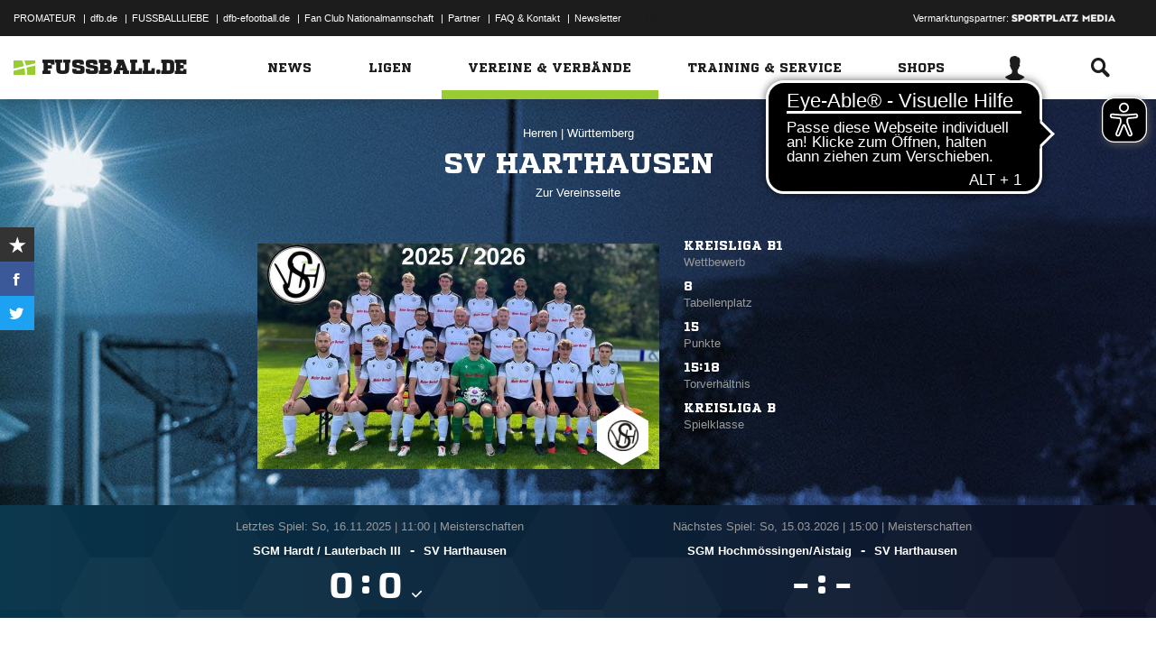

--- FILE ---
content_type: text/html; charset=UTF-8
request_url: https://www.fussball.de/mannschaft/sv-harthausen-sv-harthausen-wuerttemberg/-/saison/2526/team-id/011MIBMT18000000VTVG0001VTR8C1K7
body_size: 36122
content:
<!doctype html>
<html class="no-js" lang="de">
	<head>
		<meta charset="utf-8">
		<meta http-equiv="X-UA-Compatible" content="IE=edge">
		
		
		<title>SV Harthausen (Herren)</title>
		<meta name="default_image_title" content=""/>
		<link rel="canonical" href="https://www.fussball.de/mannschaft/sv-harthausen-sv-harthausen-wuerttemberg/-/saison/2526/team-id/011MIBMT18000000VTVG0001VTR8C1K7" />
		<meta name="description" content="Alle Informationen zu den Herren des Vereins SV Harthausen"/>
		<meta name="keywords" content=""/>
		<meta name="robots" content="INDEX,FOLLOW"/>
		<meta name="generator" content=""/>
		<meta name="twitter:card" content="summary"/>
		<meta name="twitter:description" content="Alle Informationen zu den Herren des Vereins SV Harthausen"/>
		<meta name="twitter:image" content="https://www.fussball.de/export.media/-/action/getSocialMediaImage/page/mannschaft/team-id/011MIBMT18000000VTVG0001VTR8C1K7"/>
		<meta name="twitter:title" content="SV Harthausen (Herren)"/>
		<meta property="og:title" content="SV Harthausen (Herren)"/>
		<meta property="og:image" content="https://www.fussball.de/export.media/-/action/getSocialMediaImage/page/mannschaft/team-id/011MIBMT18000000VTVG0001VTR8C1K7"/>
		<meta property="og:image:width" content="600"/>
		<meta property="og:image:height" content="315"/>
		<meta property="og:url" content="https://www.fussball.de/mannschaft/sv-harthausen-sv-harthausen-wuerttemberg/-/saison/2526/team-id/011MIBMT18000000VTVG0001VTR8C1K7"/>
		<meta property="og:type" content="website"/>
		<meta property="og:description" content="Alle Informationen zu den Herren des Vereins SV Harthausen"/>

		<meta name="viewport" content="width=device-width, initial-scale=1.0">

		<link rel="shortcut icon" type="image/x-icon" href="//www.fussball.de/static/por/8.84.1.1/icon/favicon.ico" />
		<link rel="apple-touch-icon-precomposed" href="//www.fussball.de/static/por/8.84.1.1/images/apple-touch-icon-precomposed.png">
		<link rel="stylesheet" href="//www.fussball.de/static/por/8.84.1.1/css/style.css" />

        <link rel="preconnect" href="//app.usercentrics.eu"><link rel="preconnect" href="//api.usercentrics.eu"><link rel="preconnect" href="//privacy-proxy.usercentrics.eu"><link rel="preload" href="//app.usercentrics.eu/browser-ui/latest/loader.js" as="script"><link rel="preload" href="//privacy-proxy.usercentrics.eu/latest/uc-block.bundle.js" as="script"><script id="usercentrics-cmp" data-settings-id="FlEfWqayV" data-eu-mode="true" src="https://app.eu.usercentrics.eu/browser-ui/latest/loader.js" data-tcf-enabled></script><script type="application/javascript" src="https://sdp.eu.usercentrics.eu/legacy/uc-block.bundle.js"></script><script> uc.setServiceAlias({'ppPIzs4e': 'RVtztac32h7njd'})</script>
         <script async src="https://cdn.eye-able.com/configs/www.fussball.de.js"></script>
<script async src="https://cdn.eye-able.com/public/js/eyeAble.js"></script>
        	
		
		

	
		<script type="text/plain" data-usercentrics="Adobe Analytics" src="//assets.adobedtm.com/97c422f768f3/28b81cdb5065/launch-9364d69cd4f0.min.js"></script>
<!-- gtm -->
<script type="text/plain" data-usercentrics="Google Tag Manager">/*<![CDATA[*/var dfbconsentAllowed = false;var dataLayer = dataLayer || [{"SeitennameLang":"mannschaft","SeitennameKurz":"mannschaft","MandantId":"35","VereinId":"00ES8GNAUG0000ARVV0AG08LVUPGND5I","plz":"78736","MannschaftsartTypId":"1"}];
(function(w,d,s,l,i){w[l]=w[l]||[];w[l].push({'gtm.start':new Date().getTime(),event:'gtm.js'});var f=d.getElementsByTagName(s)[0],j=d.createElement(s),dl=l!='dataLayer'?'&l='+l:'';j.async=true;j.src='//www.googletagmanager.com/gtm.js?id='+i+dl;f.parentNode.insertBefore(j,f);})(window,document,'script','dataLayer','GTM-PV3CR63');/*]]>*/</script>
<!-- dfb consent push -->
<script type="text/plain" data-usercentrics="Personalisierte Werbung">/*<![CDATA[*/dfbconsentAllowed = true;/*]]>*/</script>
<script type="text/plain" data-usercentrics="Google Tag Manager">/*<![CDATA[*/dataLayer.push({'dfbconsent': dfbconsentAllowed})/*]]>*/</script>
<!-- reload manager -->
<script type="text/plain" data-usercentrics="Google Syndication">/*<![CDATA[*/spm_googletag_custom_reloader = function(d, c) {
if (!c) {var c = true;} if (googletag.pubads().getSlots()) {if (!d) {googletag.pubads().refresh(null, {changeCorrelator: c})} else {for (i = 0; i < googletag.pubads().getSlots().length; i++) {if (googletag.pubads().getSlots()[i].getSlotElementId() == d) {googletag.pubads().refresh([googletag.pubads().getSlots()[i]], {changeCorrelator: c});}}}}
};
/*]]>*/</script>

		<script type="text/javascript">/*<![CDATA[*/
edArtikelErstellt='';
edArtikelId='';
edArtikelKategorie='';
edArtikelSchluesselwoerter='';
edArtikelTitel='';
edChannel='vereine_verbaende';
edGastmannschaftId='';
edGastmannschaftName='';
edGebiet='0123456789ABCDEF0123456700004200';
edGebietName='Württemberg';
edHeimmannschaftId='';
edHeimmannschaftName='';
edMandant='35';
edMannschaftId='011MIBMT18000000VTVG0001VTR8C1K7';
edMannschaftName='SV Harthausen';
edMannschaftsart='';
edMannschaftsartId='254';
edMannschaftsartName='Herren';
edMannschaftsartTypId='1';
edMannschaftsartTypName='Herren';
edSaison='2526';
edSeite='mannschaft/-/saison/2526/team-id/011MIBMT18000000VTVG0001VTR8C1K7';
edSeitennameKurz='mannschaft';
edSeitennameLang='mannschaft';
edSpielId='';
edSpielgebietId='';
edSpielgebietName='';
edSpielklasse='';
edSpielklasseId='';
edSpielklasseName='';
edSpielklasseTypId='';
edSpielklasseTypName='';
edSubchannel='';
edTickerId='';
edVerbandId='0123456789ABCDEF0123456700004200';
edVerbandName='Württemberg';
edVereinId='00ES8GNAUG0000ARVV0AG08LVUPGND5I';
edVereinName='SV Harthausen';
edVideoId='';
edVideoTitle='';
edWettbewerbId='';
edWettbewerbName='';
edWettbewerbTypId='';
edWettkampfTyp='';
edWettkampfTypName='';
edWidgetTyp='';
fbedExtPlzMultiSpielst='';
fbedExtPlzMultiVerein='';
fbedExtPlzSpielst='78736';
fbedExtPlzVerein='78736';
fbedWidgetKey='';
loginUrl='https://sso.fussball.de/realms/fbde-portal/protocol/openid-connect/auth?client_id=fussball-de-web-app&response_type=code&scope=openid&state=https%3A%2F%2Fwww.fussball.de%2Flogin.fbde%3Ffw_url%3DFW_URL_PLACEHOLDER%7CRMDa4KNT3fX08CgMuUltG6D38YSBePI9-RidHe96tUk&redirect_uri=https://www.fussball.de/login.fbde?fw_url=FW_URL_PLACEHOLDER';
trackingcountername='mannschaft.Württemberg.35000540.Herren';
if (window.location.href.indexOf('#_=_') > 0) {
	window.location = window.location.href.replace(/#.*/, '');
}
/*]]>*/</script>

		 <script async src="https://cdn.eye-able.com/configs/www.fussball.de.js"></script>
<script async src="https://cdn.eye-able.com/public/js/eyeAble.js"></script>

	</head>
	<body class="fbde xhead_sectionteamachievements xhead_sectionteamstage xhead_sectionteamcompetitions xhead_basesectionteamsquad xhead_sectionteamtimeline xhead_sectionteamcourts" x-ms-format-detection="none" data-ng-controller="ApplicationController" data-marketing-cookies data-click-tracking data-scroll-spy data-ng-cloak global-events data-obfuscation-stylesheet="//www.fussball.de/export.fontface/-/id/%ID%/type/css">
		<script type="text/plain" data-usercentrics="FUSSBALL.DE Services" src="https://www.fussball.de/static/layout/fbde2/por/8.84.1.1/js/open-app.js"></script>

		<header data-ng-controller="FlyoutController" data-ng-class="{active:flyoutState.isOpen, 'active-layer':layerState.isOpen}">
	<nav class="header-meta-nav">
		<div class="container">
			<div class="metanav-left">
				<ul>
					<li>
						<a href="https://next.fussball.de/promateur?utm_medium=Organisch&utm_source=FUSSBALLDE&utm_campaign=PROMATEUR&utm_content=HeaderleisteWeb" target="_blank">PROMATEUR</a>
						<span class="divider">&#124;</span>
					</li>
					<li>
						<a href="https://www.dfb.de" target="_blank">dfb.de</a>
						<span class="divider">&#124;</span>
					</li>
					<li>
						<a href="https://www.dfb.de/fussballliebe" target="_blank">FUSSBALLLIEBE</a>
						<span class="divider">&#124;</span>
					</li>
					<li>
						<a href="https://dfb-efootball.de/?cid=fussballde-metanav" target="_blank">dfb-efootball.de</a>
						<span class="divider">&#124;</span>
					</li>
					<li>
						<a href="https://fanclub.dfb.de/index.php?id=2" target="_blank">Fan Club Nationalmannschaft</a>
						<span class="divider">&#124;</span>
					</li>
					<li>
						<a href="https://www.fussball.de/partner" target="_blank">Partner</a>
						<span class="divider">&#124;</span>
					</li>
					<li>
						<a href="https://next.fussball.de/faq" target="_blank">FAQ &amp; Kontakt</a>
						<span class="divider">&#124;</span>
					</li>
					<li>
						<a href="https://www.fussball.de/newsletter" target="_blank">Newsletter</a>
					</li>
				</ul>
				<a href="#!" id="editor-link" class="visible-full">
					<span>Link</span>
					<script type="text/javascript">document.addEventListener('DOMContentLoaded', function () {document.getElementById('editor-link').addEventListener('click', function doThings() { alert('/mannschaft/-/saison/2526/team-id/011MIBMT18000000VTVG0001VTR8C1K7');});});</script>
				</a>
			</div>
			<div class="metanav-right">
				<div class="ad-provider">
					Vermarktungspartner:
					<a href="https://sportplatz-media.com/media/" target="_blank">
						<img src="//www.fussball.de/static/layout/fbde2/por/8.84.1.1/images/partner/footer_partner_logo_spm.png" alt="logo">
					</a>
				</div>
				<div data-user-dependency="{'FBDE_COMMUNITY_IN':'equal'}" data-ajaxcontent-type="jsonp" data-user="{'FBDE_COMMUNITY_IN':'1'}" data-ajaxcontent="https://www.fussball.de/login.community"></div>
				<div data-user-dependency="{'FBDE_COMMUNITY_OUT':'equal'}" data-ajaxcontent-type="jsonp" data-user="{'FBDE_COMMUNITY_OUT':'1'}" data-ajaxcontent="https://www.fussball.de/logout.community"></div>
			</div>
		</div>
	</nav>
	<div class="header-warning" data-header-warning="https://www.dfb.de/fussballde-info/warnhinweis/">
		<div class="container">
			<p class="header-warning-hl">Aktuell technische Probleme bei FUSSBALL.DE.</p>
			<p class="header-warning-p">An der Lösung des Problems wird mit Hochdruck gearbeitet.<br>Wir bitten um euer Verständnis.</p>
		</div>
	</div>
	<div class="header-main-nav">
		<div class="container">
			<div class="logo-wrapper">
				<div id="logo">
					<a data-ng-click="onLogoClick($event)" href="https://www.fussball.de/homepage">
						<img src="https://www.fussball.de/static/layout/fbde2/por/8.84.1.1/images/logo.svg" alt="logo" width="24" class="logo-graphic" height="16">
						<span class="logo-letters">fussball.de</span>
					</a>
				</div>
			</div>
			<nav class="secondary-nav">
				<ul>
					<li class="seondary-nav-toggle">
						<a data-ng-click="toggleVisibleMobile()"><span class="icon-toggle"></span></a>
					</li>
					<li>
						<div data-user-dependency="{'FBDE_USER_ID':'existVisible'}" data-flyoutnavitem="main" data-ng-class="{'current':isCurrent}">
							<div data-flyoutitem-identifier="#login">
								
								<span></span>
								<img data-user-interpolate="src" data-user-interpolate-tmpl="%FBDE_USER_THUMB%" alt="thumb" class="img-profile">
							</div>
						</div>
						<div data-user-dependency="{'FBDE_USER_ID':'notexistVisible'}">
							<a href="https://sso.fussball.de/realms/fbde-portal/protocol/openid-connect/auth?client_id=fussball-de-web-app&response_type=code&scope=openid&state=https%3A%2F%2Fwww.fussball.de%2Flogin.fbde%3Ffw_url%3Dhttps%3A%2F%2Fwww.fussball.de%2Fmannschaft%2Fsv-harthausen-sv-harthausen-wuerttemberg%2F-%2Fsaison%2F2526%2Fteam-id%2F011MIBMT18000000VTVG0001VTR8C1K7%7CWZMb_eIQDe3pEmoXbZi6ljbjDawvN35kvwtb9f3VCq0&redirect_uri=https://www.fussball.de/login.fbde?fw_url=https%3A%2F%2Fwww.fussball.de%2Fmannschaft%2Fsv-harthausen-sv-harthausen-wuerttemberg%2F-%2Fsaison%2F2526%2Fteam-id%2F011MIBMT18000000VTVG0001VTR8C1K7"><span class="icon-login"></span></a>
						</div>
					</li>
					<li data-flyoutnavitem="main" data-ng-class="{'current':isCurrent}">
						<div data-flyoutitem-identifier="#search"><span class="icon-search"></span></div>
					</li>
				</ul>
			</nav>
			<nav data-ng-class="{active: isVisibleMobile, hidden: scopeEnv.isMainMenuHidden}" class="primary-nav">
				<ul class="fast">
					<li>
						<a href="https://www.fussball.de/my.favorites"><span class="icon-favorits"></span>Favoriten</a>
					</li>
					<li>
						<a href="https://www.fussball.de/matchkalender"><span class="icon-matchcal"></span>Matchkalender</a>
					</li>
					<li>
						<div data-flyoutnavitem="main">
							<div data-user-dependency="{'FBDE_USER_ID':'existVisible'}" data-flyoutitem-identifier="#login">
								
								<span></span>
								<img data-user-interpolate="src" data-user-interpolate-tmpl="%FBDE_USER_THUMB%" alt="thumb" class="img-profile">
								<span data-user-interpolate="innerHTML" data-user-interpolate-tmpl="%FBDE_NICKNAME%"></span>
							</div>
						</div>
						<div data-user-dependency="{'FBDE_USER_ID':'notexistVisible'}">
							<a href="https://sso.fussball.de/realms/fbde-portal/protocol/openid-connect/auth?client_id=fussball-de-web-app&response_type=code&scope=openid&state=https%3A%2F%2Fwww.fussball.de%2Flogin.fbde%3Ffw_url%3Dhttps%3A%2F%2Fwww.fussball.de%2Fmannschaft%2Fsv-harthausen-sv-harthausen-wuerttemberg%2F-%2Fsaison%2F2526%2Fteam-id%2F011MIBMT18000000VTVG0001VTR8C1K7%7CWZMb_eIQDe3pEmoXbZi6ljbjDawvN35kvwtb9f3VCq0&redirect_uri=https://www.fussball.de/login.fbde?fw_url=https%3A%2F%2Fwww.fussball.de%2Fmannschaft%2Fsv-harthausen-sv-harthausen-wuerttemberg%2F-%2Fsaison%2F2526%2Fteam-id%2F011MIBMT18000000VTVG0001VTR8C1K7"><span class="icon-login"></span>Anmelden</a>
						</div>
					</li>
					<li data-flyoutnavitem="main">
						<div data-flyoutitem-identifier="#search"><span></span>Suche<span class="icon-search"></span></div>
					</li>
				</ul>
				<ul class="main">
					<li data-flyoutnavitem="main" data-ng-class="{'current':isCurrent}">
						<div data-flyoutitem-identifier="#flyout-news"><span></span>News<span class="icon-angle-right"></span></div>
					</li>
					<li data-flyoutnavitem="main" data-ng-class="{'current':isCurrent}">
						<div data-flyoutitem-identifier="#competitions"><span></span>Ligen<span class="icon-angle-right"></span></div>
					</li>
					<li data-flyoutnavitem="main" data-ng-class="{'current':isCurrent}" class="active">
						<div data-flyoutitem-identifier="#pros"><span></span>Vereine & Verbände<span class="icon-angle-right"></span></div>
					</li>
					<li data-flyoutnavitem="main" data-ng-class="{'current':isCurrent}">
						<div data-flyoutitem-identifier="#trainings"><span></span>Training & Service<span class="icon-angle-right"></span></div>
					</li>
					<li data-flyoutnavitem="main" data-ng-class="{'current':isCurrent}">
						<div data-flyoutitem-identifier="#shop"><span></span>Shops<span class="icon-angle-right"></span></div>
					</li>
				</ul>
				<ul class="meta">
					<li>
						<a href="https://next.fussball.de/promateur?utm_medium=Organisch&utm_source=FUSSBALLDE&utm_campaign=PROMATEUR&utm_content=HeaderleisteWeb" target="_blank">PROMATEUR<span class="icon-link-arrow"></span></a>
					</li>
					<li>
						<a href="https://www.dfb.de" target="_blank">dfb.de<span class="icon-link-arrow"></span></a>
					</li>
					<li>
						<a href="https://www.dfb.de/fussballliebe" target="_blank">FUSSBALLLIEBE<span class="icon-link-arrow"></span></a>
					</li>
					<li>
						<a href="https://dfb-efootball.de/?cid=fussballde-metanav" target="_blank">dfb-efootball.de<span class="icon-link-arrow"></span></a>
					</li>
					<li>
						<a href="https://fanclub.dfb.de/index.php?id=2" target="_blank">Fan Club Nationalmannschaft<span class="icon-link-arrow"></span></a>
					</li>
					<li>
						<a href="https://www.fussball.de/partner" target="_blank">Partner<span class="icon-link-arrow"></span></a>
					</li>
					<li>
						<a href="https://next.fussball.de/faq" target="_blank">FAQ &amp; Kontakt<span class="icon-link-arrow"></span></a>
					</li>
					<li>
						<a href="https://www.fussball.de/newsletter" target="_blank">Newsletter<span class="icon-link-arrow"></span></a>
					</li>
				</ul>
			</nav>
		</div>
	</div>
	<div data-user-favorites-load-cookie="FBDE_USER_ID" data-ng-class="{'opened':flyoutState.isOpen}" id="header-flyout" class="header-flyout" data-user-favorites-load="https://www.fussball.de/my.ajax.favorites">
		<div data-flyoutnavcontent="main" data-ng-class="{active:isActive, hidden: scopeEnv.isSubMenuHidden}" id="flyout-news" class="flyout-subnav">
			<div class="container">
				<div data-ng-controller="ToolboxController" class="news-list-toolbox news-list-toolbox-menu" data-toolbox>
					<div class="flyout-left">
						<nav class="flyout-nav">
							<h4 data-ng-click="scopeEnv.isMainMenuHidden = false; flyoutState.isOpen = false;"><span class="icon-angle-left"></span>News</h4>
							<ul>
								<li data-toolbox-value="all_news" data-toolbox-headermenu-item="single" data-ng-class="{'current':isCurrent}" data-toolbox-key="include" data-toolbox-target="https://www.fussball.de/news/-/include/all_news">
									<div><span></span>Alle<span></span></div>
								</li>
								<li data-toolbox-value="magazin" data-toolbox-headermenu-item="single" data-ng-class="{'current':isCurrent}" data-toolbox-key="include" data-toolbox-target="https://www.fussball.de/news/-/include/magazin">
									<div><span></span>Magazin<span></span></div>
								</li>
								<li data-flyoutnavitem="sub" data-ng-class="{'current':isCurrent}" data-toolbox-flyout-right="regional-league-categories">
									<div data-flyoutitem-identifier="#regional-league-categories"><span></span>Regionalliga<span class="icon-angle-right"></span></div>
								</li>
								<li data-flyoutnavitem="sub" data-ng-class="{'current':isCurrent}" data-toolbox-flyout-right="association-categories">
									<div data-flyoutitem-identifier="#association-categories"><span></span>Verbände<span class="icon-angle-right"></span></div>
								</li>
								<li data-toolbox-value="service" data-toolbox-headermenu-item="single" data-ng-class="{'current':isCurrent}" data-toolbox-key="include" data-toolbox-target="https://www.fussball.de/news/-/include/service">
									<div><span></span>Service<span></span></div>
								</li>
								<li data-toolbox-value="aktionen" data-toolbox-headermenu-item="single" data-ng-class="{'current':isCurrent}" data-toolbox-key="include" data-toolbox-target="https://www.fussball.de/news/-/include/aktionen">
									<div><span></span>Aktionen<span></span></div>
								</li>
								<li data-flyoutnavitem="sub" data-ng-class="{'current':isCurrent}" data-toolbox-flyout-right="helpcenter-categories">
									<div data-flyoutitem-identifier="#helpcenter-categories"><span></span>Hilfe-Center<span class="icon-angle-right"></span></div>
								</li>
							</ul>
						</nav>
					</div>
					<div class="flyout-right">
						<div data-flyoutnavcontent="sub" data-ng-class="{'active':isActive}" id="helpcenter-categories" class="flyout-tab">
							<div data-flyout-content=".filter-helpcenter" data-toolbox-flyout-header-menu="filterList" id="link-flyout-right-helpcenter-categories" data-toolbox-key="helpcenter-categories"></div>
							<div class="container">
								<h4 data-ng-click="scopeEnv.isMainMenuHidden = true; scopeEnv.isSubMenuHidden = false;">Hilfe-Center<span class="icon-angle-left"></span></h4>
								<div data-toolbox-headermenu-item="list" data-toolbox-target="https://www.fussball.de/news/-/include/helpcenter" data-toolbox-key="helpcenter-categories" class="filter-categories filter-assoc filter-helpcenter">
									<div class="select-wrapper-toolbox">
										<div tabindex="0" class="selection visible-small">
											<div class="value">Hilfe-Center
												<strong class="currentSelection" data-attr-selection-info></strong>
											</div>
											<span class="icon-angle-down"></span>
										</div>
										<ul class="list select-list">
											<li class="visible-small">
												<label data-checkbox="" class="checkbox">
													<span class="icon-verified"></span>
													<input name="filter-items" data-attr-toggle-type="all" checked="checked" type="checkbox" value="true">
													<strong data-attr-select-all-label>Alle Auswählen</strong>
												</label>
											</li>
											<li>
												<label data-checkbox="" class="checkbox" data-attr-select-option="true">
													<span class="icon-verified"></span>
													<input name="filter-items" data-attr-toggle-type="single" checked="checked" type="checkbox" value="11198">
													<strong>Allgemeines</strong>
												</label>
											</li>
											<li>
												<label data-checkbox="" class="checkbox" data-attr-select-option="true">
													<span class="icon-verified"></span>
													<input name="filter-items" data-attr-toggle-type="single" checked="checked" type="checkbox" value="11199">
													<strong>APP</strong>
												</label>
											</li>
											<li>
												<label data-checkbox="" class="checkbox" data-attr-select-option="true">
													<span class="icon-verified"></span>
													<input name="filter-items" data-attr-toggle-type="single" checked="checked" type="checkbox" value="11200">
													<strong>Liveticker</strong>
												</label>
											</li>
											<li>
												<label data-checkbox="" class="checkbox" data-attr-select-option="true">
													<span class="icon-verified"></span>
													<input name="filter-items" data-attr-toggle-type="single" checked="checked" type="checkbox" value="11201">
													<strong>Mannschaftsseite</strong>
												</label>
											</li>
											<li>
												<label data-checkbox="" class="checkbox" data-attr-select-option="true">
													<span class="icon-verified"></span>
													<input name="filter-items" data-attr-toggle-type="single" checked="checked" type="checkbox" value="11202">
													<strong>Profile</strong>
												</label>
											</li>
											<li>
												<label data-checkbox="" class="checkbox" data-attr-select-option="true">
													<span class="icon-verified"></span>
													<input name="filter-items" data-attr-toggle-type="single" checked="checked" type="checkbox" value="11203">
													<strong>Registrierung</strong>
												</label>
											</li>
											<li>
												<label data-checkbox="" class="checkbox" data-attr-select-option="true">
													<span class="icon-verified"></span>
													<input name="filter-items" data-attr-toggle-type="single" checked="checked" type="checkbox" value="11204">
													<strong>Training & Service</strong>
												</label>
											</li>
											<li>
												<label data-checkbox="" class="checkbox" data-attr-select-option="true">
													<span class="icon-verified"></span>
													<input name="filter-items" data-attr-toggle-type="single" checked="checked" type="checkbox" value="11205">
													<strong>Widgets</strong>
												</label>
											</li>
										</ul>
									</div>
									<div class="general">
										<div class="hidden-small">
											<label data-checkbox="" class="checkbox">
												<span class="icon-verified"></span>
												<input name="filter-items" data-attr-toggle-type="all" checked="checked" type="checkbox" value="true">
												<strong data-attr-select-all-label>Alle Auswählen</strong>
											</label>
										</div>
										<button type="submit" class="button button-primary">Los</button>
									</div>
								</div>
							</div>
						</div>
						<div data-flyoutnavcontent="sub" data-ng-class="{'active':isActive}" id="regional-league-categories" class="flyout-tab">
							<div data-flyout-content=".filter-regionalliga" data-toolbox-flyout-header-menu="filterList" id="link-flyout-right-regional-league-categories" data-toolbox-key="regional-league-categories"></div>
							<div class="container">
								<h4 data-ng-click="scopeEnv.isMainMenuHidden = true; scopeEnv.isSubMenuHidden = false;">Regionalliga<span class="icon-angle-left"></span></h4>
								<div data-toolbox-headermenu-item="list" data-toolbox-target="https://www.fussball.de/news/-/include/regionalliga" data-toolbox-key="regional-league-categories" class="filter-categories filter-assoc filter-regionalliga">
									<div class="select-wrapper-toolbox">
										<div tabindex="0" class="selection visible-small">
											<div class="value">Regionalligen
												<strong class="currentSelection" data-attr-selection-info></strong>
											</div>
											<span class="icon-angle-down"></span>
										</div>
										<ul class="list select-list">
											<li class="visible-small">
												<label data-checkbox="" class="checkbox">
													<span class="icon-verified"></span>
													<input name="filter-items" data-attr-toggle-type="all" checked="checked" type="checkbox" value="true">
													<strong data-attr-select-all-label>Alle Auswählen</strong>
												</label>
											</li>
											<li>
												<label data-checkbox="" class="checkbox" data-attr-select-option="true">
													<span class="icon-verified"></span>
													<input name="filter-items" data-attr-toggle-type="single" checked="checked" type="checkbox" value="11212">
													<strong>Regionalliga Nord</strong>
												</label>
											</li>
											<li>
												<label data-checkbox="" class="checkbox" data-attr-select-option="true">
													<span class="icon-verified"></span>
													<input name="filter-items" data-attr-toggle-type="single" checked="checked" type="checkbox" value="11213">
													<strong>Regionalliga Nordost</strong>
												</label>
											</li>
											<li>
												<label data-checkbox="" class="checkbox" data-attr-select-option="true">
													<span class="icon-verified"></span>
													<input name="filter-items" data-attr-toggle-type="single" checked="checked" type="checkbox" value="11211">
													<strong>Regionalliga West</strong>
												</label>
											</li>
											<li>
												<label data-checkbox="" class="checkbox" data-attr-select-option="true">
													<span class="icon-verified"></span>
													<input name="filter-items" data-attr-toggle-type="single" checked="checked" type="checkbox" value="11209">
													<strong>Regionalliga Südwest</strong>
												</label>
											</li>
											<li>
												<label data-checkbox="" class="checkbox" data-attr-select-option="true">
													<span class="icon-verified"></span>
													<input name="filter-items" data-attr-toggle-type="single" checked="checked" type="checkbox" value="11210">
													<strong>Regionalliga Bayern</strong>
												</label>
											</li>
										</ul>
									</div>
									<div class="general">
										<div class="hidden-small">
											<label data-checkbox="" class="checkbox">
												<span class="icon-verified"></span>
												<input name="filter-items" data-attr-toggle-type="all" checked="checked" type="checkbox" value="true">
												<strong data-attr-select-all-label>Alle Auswählen</strong>
											</label>
										</div>
										<button type="submit" class="button button-primary">Los</button>
									</div>
								</div>
							</div>
						</div>
						<div data-flyoutnavcontent="sub" data-ng-class="{'active':isActive}" id="association-categories" class="flyout-tab">
							<div data-flyout-content=".filter-verband" data-toolbox-flyout-header-menu="filterList" id="link-flyout-right-association-categories" data-toolbox-key="association-categories"></div>
							<div class="container">
								<h4 data-ng-click="scopeEnv.isMainMenuHidden = true; scopeEnv.isSubMenuHidden = false;">Verbände<span class="icon-angle-left"></span></h4>
								<div data-toolbox-headermenu-item="list" data-toolbox-target="https://www.fussball.de/news/-/include/verbaende" data-toolbox-key="association-categories" class="filter-categories filter-assoc filter-verband">
									<div class="select-wrapper-toolbox">
										<div tabindex="0" class="selection visible-small">
											<div class="value">Verbände
												<strong class="currentSelection" data-attr-selection-info></strong>
											</div>
											<span class="icon-angle-down"></span>
										</div>
										<ul class="list select-list">
											<li class="visible-small">
												<label data-checkbox="" class="checkbox">
													<span class="icon-verified"></span>
													<input name="filter-items" data-attr-toggle-type="all" checked="checked" type="checkbox" value="true">
													<strong data-attr-select-all-label>Alle Auswählen</strong>
												</label>
											</li>
											<li>
												<label data-checkbox="" class="checkbox" data-attr-select-option="true">
													<span class="icon-verified"></span>
													<input name="filter-items" data-attr-toggle-type="single" checked="checked" type="checkbox" value="11032">
													<span class="logo hidden-small"><span data-alt="Baden" data-responsive-image="//www.fussball.de/export.media/-/action/getLogo/format/1/id/0123456789ABCDEF0123456700004180"></span></span>
													<strong>Baden</strong>
												</label>
											</li>
											<li>
												<label data-checkbox="" class="checkbox" data-attr-select-option="true">
													<span class="icon-verified"></span>
													<input name="filter-items" data-attr-toggle-type="single" checked="checked" type="checkbox" value="11031">
													<span class="logo hidden-small"><span data-alt="Bayern" data-responsive-image="//www.fussball.de/export.media/-/action/getLogo/format/1/id/00ES8GNCQK000000VV0AG08LVUPGND5I"></span></span>
													<strong>Bayern</strong>
												</label>
											</li>
											<li>
												<label data-checkbox="" class="checkbox" data-attr-select-option="true">
													<span class="icon-verified"></span>
													<input name="filter-items" data-attr-toggle-type="single" checked="checked" type="checkbox" value="11066">
													<span class="logo hidden-small"><span data-alt="Berlin" data-responsive-image="//www.fussball.de/export.media/-/action/getLogo/format/1/id/0123456789ABCDEF0123456700004240"></span></span>
													<strong>Berlin</strong>
												</label>
											</li>
											<li>
												<label data-checkbox="" class="checkbox" data-attr-select-option="true">
													<span class="icon-verified"></span>
													<input name="filter-items" data-attr-toggle-type="single" checked="checked" type="checkbox" value="11061">
													<span class="logo hidden-small"><span data-alt="Brandenburg" data-responsive-image="//www.fussball.de/export.media/-/action/getLogo/format/1/id/0123456789ABCDEF0123456700004250"></span></span>
													<strong>Brandenburg</strong>
												</label>
											</li>
											<li>
												<label data-checkbox="" class="checkbox" data-attr-select-option="true">
													<span class="icon-verified"></span>
													<input name="filter-items" data-attr-toggle-type="single" checked="checked" type="checkbox" value="11002">
													<span class="logo hidden-small"><span data-alt="Bremen" data-responsive-image="//www.fussball.de/export.media/-/action/getLogo/format/1/id/0123456789ABCDEF0123456700004090"></span></span>
													<strong>Bremen</strong>
												</label>
											</li>
											<li>
												<label data-checkbox="" class="checkbox" data-attr-select-option="true">
													<span class="icon-verified"></span>
													<input name="filter-items" data-attr-toggle-type="single" checked="checked" type="checkbox" value="11003">
													<span class="logo hidden-small"><span data-alt="Hamburg" data-responsive-image="//www.fussball.de/export.media/-/action/getLogo/format/1/id/0123456789ABCDEF0123456700004080"></span></span>
													<strong>Hamburg</strong>
												</label>
											</li>
											<li>
												<label data-checkbox="" class="checkbox" data-attr-select-option="true">
													<span class="icon-verified"></span>
													<input name="filter-items" data-attr-toggle-type="single" checked="checked" type="checkbox" value="11034">
													<span class="logo hidden-small"><span data-alt="Hessen" data-responsive-image="//www.fussball.de/export.media/-/action/getLogo/format/1/id/0123456789ABCDEF0123456700004170"></span></span>
													<strong>Hessen</strong>
												</label>
											</li>
											<li>
												<label data-checkbox="" class="checkbox" data-attr-select-option="true">
													<span class="icon-verified"></span>
													<input name="filter-items" data-attr-toggle-type="single" checked="checked" type="checkbox" value="11062">
													<span class="logo hidden-small"><span data-alt="Mecklenburg-Vorpommern" data-responsive-image="//www.fussball.de/export.media/-/action/getLogo/format/1/id/0123456789ABCDEF0123456700004220"></span></span>
													<strong>Mecklenburg-Vorpommern</strong>
												</label>
											</li>
											<li>
												<label data-checkbox="" class="checkbox" data-attr-select-option="true">
													<span class="icon-verified"></span>
													<input name="filter-items" data-attr-toggle-type="single" checked="checked" type="checkbox" value="11023">
													<span class="logo hidden-small"><span data-alt="Mittelrhein" data-responsive-image="//www.fussball.de/export.media/-/action/getLogo/format/1/id/0123456789ABCDEF0123456700004120"></span></span>
													<strong>Mittelrhein</strong>
												</label>
											</li>
											<li>
												<label data-checkbox="" class="checkbox" data-attr-select-option="true">
													<span class="icon-verified"></span>
													<input name="filter-items" data-attr-toggle-type="single" checked="checked" type="checkbox" value="11022">
													<span class="logo hidden-small"><span data-alt="Niederrhein" data-responsive-image="//www.fussball.de/export.media/-/action/getLogo/format/1/id/0123456789ABCDEF0123456700004110"></span></span>
													<strong>Niederrhein</strong>
												</label>
											</li>
											<li>
												<label data-checkbox="" class="checkbox" data-attr-select-option="true">
													<span class="icon-verified"></span>
													<input name="filter-items" data-attr-toggle-type="single" checked="checked" type="checkbox" value="11001">
													<span class="logo hidden-small"><span data-alt="Niedersachsen" data-responsive-image="//www.fussball.de/export.media/-/action/getLogo/format/1/id/0123456789ABCDEF0123456700004100"></span></span>
													<strong>Niedersachsen</strong>
												</label>
											</li>
											<li>
												<label data-checkbox="" class="checkbox" data-attr-select-option="true">
													<span class="icon-verified"></span>
													<input name="filter-items" data-attr-toggle-type="single" checked="checked" type="checkbox" value="11041">
													<span class="logo hidden-small"><span data-alt="Rheinland" data-responsive-image="//www.fussball.de/export.media/-/action/getLogo/format/1/id/0123456789ABCDEF0123456700004140"></span></span>
													<strong>Rheinland</strong>
												</label>
											</li>
											<li>
												<label data-checkbox="" class="checkbox" data-attr-select-option="true">
													<span class="icon-verified"></span>
													<input name="filter-items" data-attr-toggle-type="single" checked="checked" type="checkbox" value="11043">
													<span class="logo hidden-small"><span data-alt="Saarland" data-responsive-image="//www.fussball.de/export.media/-/action/getLogo/format/1/id/0123456789ABCDEF0123456700004150"></span></span>
													<strong>Saarland</strong>
												</label>
											</li>
											<li>
												<label data-checkbox="" class="checkbox" data-attr-select-option="true">
													<span class="icon-verified"></span>
													<input name="filter-items" data-attr-toggle-type="single" checked="checked" type="checkbox" value="11063">
													<span class="logo hidden-small"><span data-alt="Sachsen" data-responsive-image="//www.fussball.de/export.media/-/action/getLogo/format/1/id/0123456789ABCDEF0123456700004270"></span></span>
													<strong>Sachsen</strong>
												</label>
											</li>
											<li>
												<label data-checkbox="" class="checkbox" data-attr-select-option="true">
													<span class="icon-verified"></span>
													<input name="filter-items" data-attr-toggle-type="single" checked="checked" type="checkbox" value="11064">
													<span class="logo hidden-small"><span data-alt="Sachsen-Anhalt" data-responsive-image="//www.fussball.de/export.media/-/action/getLogo/format/1/id/0123456789ABCDEF0123456700004230"></span></span>
													<strong>Sachsen-Anhalt</strong>
												</label>
											</li>
											<li>
												<label data-checkbox="" class="checkbox" data-attr-select-option="true">
													<span class="icon-verified"></span>
													<input name="filter-items" data-attr-toggle-type="single" checked="checked" type="checkbox" value="11004">
													<span class="logo hidden-small"><span data-alt="Schleswig-Holstein" data-responsive-image="//www.fussball.de/export.media/-/action/getLogo/format/1/id/0123456789ABCDEF0123456700004070"></span></span>
													<strong>Schleswig-Holstein</strong>
												</label>
											</li>
											<li>
												<label data-checkbox="" class="checkbox" data-attr-select-option="true">
													<span class="icon-verified"></span>
													<input name="filter-items" data-attr-toggle-type="single" checked="checked" type="checkbox" value="11033">
													<span class="logo hidden-small"><span data-alt="Südbaden" data-responsive-image="//www.fussball.de/export.media/-/action/getLogo/format/1/id/0123456789ABCDEF0123456700004190"></span></span>
													<strong>Südbaden</strong>
												</label>
											</li>
											<li>
												<label data-checkbox="" class="checkbox" data-attr-select-option="true">
													<span class="icon-verified"></span>
													<input name="filter-items" data-attr-toggle-type="single" checked="checked" type="checkbox" value="11042">
													<span class="logo hidden-small"><span data-alt="Südwest" data-responsive-image="//www.fussball.de/export.media/-/action/getLogo/format/1/id/0123456789ABCDEF0123456700004160"></span></span>
													<strong>Südwest</strong>
												</label>
											</li>
											<li>
												<label data-checkbox="" class="checkbox" data-attr-select-option="true">
													<span class="icon-verified"></span>
													<input name="filter-items" data-attr-toggle-type="single" checked="checked" type="checkbox" value="11065">
													<span class="logo hidden-small"><span data-alt="Thüringen" data-responsive-image="//www.fussball.de/export.media/-/action/getLogo/format/1/id/0123456789ABCDEF0123456700004260"></span></span>
													<strong>Thüringen</strong>
												</label>
											</li>
											<li>
												<label data-checkbox="" class="checkbox" data-attr-select-option="true">
													<span class="icon-verified"></span>
													<input name="filter-items" data-attr-toggle-type="single" checked="checked" type="checkbox" value="11021">
													<span class="logo hidden-small"><span data-alt="Westfalen" data-responsive-image="//www.fussball.de/export.media/-/action/getLogo/format/1/id/0123456789ABCDEF0123456700004130"></span></span>
													<strong>Westfalen</strong>
												</label>
											</li>
											<li>
												<label data-checkbox="" class="checkbox" data-attr-select-option="true">
													<span class="icon-verified"></span>
													<input name="filter-items" data-attr-toggle-type="single" checked="checked" type="checkbox" value="11035">
													<span class="logo hidden-small"><span data-alt="Württemberg" data-responsive-image="//www.fussball.de/export.media/-/action/getLogo/format/1/id/0123456789ABCDEF0123456700004200"></span></span>
													<strong>Württemberg</strong>
												</label>
											</li>
										</ul>
									</div>
									<div class="general">
										<div class="hidden-small">
											<label data-checkbox="" class="checkbox">
												<span class="icon-verified"></span>
												<input name="filter-items" data-attr-toggle-type="all" checked="checked" type="checkbox" value="true">
												<strong data-attr-select-all-label>Alle Auswählen</strong>
											</label>
										</div>
										<button type="submit" class="button button-primary">Los</button>
									</div>
								</div>
							</div>
						</div>
					</div>
				</div>
			</div>
		</div>
		<div data-flyoutnavcontent="main" data-ng-class="{active:isActive, hidden: scopeEnv.isSubMenuHidden}" id="competitions" class="flyout-subnav">
			<div class="container">
				<div class="flyout-left">
					<nav class="flyout-nav">
						<h4 data-ng-click="scopeEnv.isMainMenuHidden = false; flyoutState.isOpen = false;"><span class="icon-angle-left"></span>Ligen</h4>
						<ul>
							<li data-flyoutnavitem="sub" data-ng-class="{'current':isCurrent}">
								<div data-flyoutitem-identifier="#wam"><span></span>Alle Ligen<span class="icon-angle-right"></span></div>
							</li>
							<li data-flyoutnavitem="sub" data-ng-class="{'current':isCurrent}">
								<div data-flyoutitem-identifier="#topleagues"><span></span>Top-Ligen<span class="icon-angle-right"></span></div>
							</li>
							<li data-ng-class="{'current':isCurrent}">
								<a href="https://dfb-efootball.de/dfb-epokal?cid=fussballde-nav" target="_blank">DFB-ePokal</a>
							</li>
							<li data-ng-class="{'current':isCurrent}">
								<a href="https://www.fussball.de/statistik.torjaeger">Torjägerkanone</a>
							</li>
							<li data-ng-class="{'current':isCurrent}">
								<a href="https://next.fussball.de/promateur?utm_source=FUSSBALLDE&utm_medium=Organisch&utm_content=FlyOutWeb&utm_campaign=PROMATEUR">PROMATEUR - Der FUSSBALL.DE Manager</a>
							</li>
							<li data-ng-class="{'current':isCurrent}">
								<a href="https://www.fussball.de/finaltag.der.amateure">Finaltag der Amateure</a>
							</li>
							<li data-user-dependency="{'FBDE_USER_ID':'existVisible'}" data-ng-class="{'current':isCurrent}">
								<a href="https://www.fussball.de/my.account.matchplan.next">Mein Spielplan</a>
							</li>
							<li data-flyoutnavitem="sub" data-ng-class="{'current':isCurrent}">
								<div data-flyoutitem-identifier="#stats"><span></span>Amateurstatistiken<span class="icon-angle-right"></span></div>
							</li>
							<li data-flyoutnavitem="sub" data-ng-class="{'current':isCurrent}">
								<div data-flyoutitem-identifier="#matchcal"><span></span>Matchkalender<span class="icon-angle-right"></span></div>
							</li>
						</ul>
					</nav>
				</div>
				<div class="flyout-right">
					<div data-flyoutnavcontent="sub" data-ng-class="{'active':isActive}" id="wam" class="flyout-tab">
						<div class="wam header-flyout-wam">
							<h4 data-ng-click="scopeEnv.isMainMenuHidden = true; scopeEnv.isSubMenuHidden = false;"><span class="icon-angle-left"></span>Wettbewerbsauswahl</h4>
							<div class="inner">
								<form method="GET" data-wam-open="true" data-url-submit="" data-url-competitions="//www.fussball.de/wam_competitions_CLIENT_SEASON_COMPETITIONTYPE_TEAMTYPE_LEAGUE_AREA.json" data-url-base="//www.fussball.de/wam_base.json" data-url-areas="//www.fussball.de/wam_kinds_CLIENT_SEASON_COMPETITIONTYPE.json" data-wam>
									<div class="form-wrapper">
										<div data-ng-class="{on: wamData.clients.isOpen, cta: wamData.clients.isCta, disabled: wamData.clients.length == 1}" class="select-wrapper">
											<div data-ng-click="wamData.clients.length == 1 || clickHandler(0)" class="selection">
												<div data-ng-bind="wamData.clientsSelected.label || 'Verband wählen'" class="value"></div>
												<span class="icon-angle-down"></span>
											</div>
											<ul class="select-list">
												<li data-ng-repeat="option in wamData.clients" data-ng-class="{on: wamData.clientsSelected.id == option.id}">
													<a data-ng-click="wamData.clients.isOpen = !wamData.clients.isOpen; wamData.clientsSelected = option; wamUpdate('clients',$index)">{{option.label}}</a>
												</li>
											</ul>
											<div class="select">
												<select data-ng-model="wamData.clientsSelected" size="1" data-ng-disabled="wamData.clients.length == 1" name="clients" data-ng-change="onChange()" data-label="Verband wählen" data-ng-options="option as option.label for option in wamData.clients track by option.id" data-wam-select>
													<option data-ng-if="false" label="" value="">
														<label></label>
													</option>
												</select>
											</div>
										</div>
										<div data-ng-class="{on: wamData.seasons.isOpen, cta: wamData.seasons.isCta, disabled: wamData.seasons.length == 1}" class="select-wrapper">
											<div data-ng-click="wamData.seasons.length == 1 || clickHandler(1)" class="selection">
												<div data-ng-bind="wamData.seasonsSelected.label || 'Saison wählen'" class="value"></div>
												<span class="icon-angle-down"></span>
											</div>
											<ul class="select-list">
												<li data-ng-repeat="option in wamData.seasons" data-ng-class="{on: wamData.seasonsSelected.id == option.id}">
													<a data-ng-click="wamData.seasons.isOpen = !wamData.seasons.isOpen; wamData.seasonsSelected = option; wamUpdate('seasons',$index)">{{option.label}}</a>
												</li>
											</ul>
											<div class="select">
												<select data-ng-model="wamData.seasonsSelected" size="1" data-ng-disabled="wamData.seasons.length == 1" name="seasons" data-ng-change="onChange()" data-label="Saison wählen" data-ng-options="option as option.label for option in wamData.seasons track by option.id" data-wam-select>
													<option data-ng-if="false" label="" value="">
														<label></label>
													</option>
												</select>
											</div>
										</div>
										<div data-ng-class="{on: wamData.competitionTypes.isOpen, cta: wamData.competitionTypes.isCta, disabled: wamData.competitionTypes.length == 1}" class="select-wrapper">
											<div data-ng-click="wamData.competitionTypes.length == 1 || clickHandler(2)" class="selection">
												<div data-ng-bind="wamData.competitionTypesSelected.label || 'Typ wählen'" class="value"></div>
												<span class="icon-angle-down"></span>
											</div>
											<ul class="select-list">
												<li data-ng-repeat="option in wamData.competitionTypes" data-ng-class="{on: wamData.competitionTypesSelected.id == option.id}">
													<a data-ng-click="wamData.competitionTypes.isOpen = !wamData.competitionTypes.isOpen; wamData.competitionTypesSelected = option; wamUpdate('competitionTypes',$index)">{{option.label}}</a>
												</li>
											</ul>
											<div class="select">
												<select data-ng-model="wamData.competitionTypesSelected" size="1" data-ng-disabled="wamData.competitionTypes.length == 1" name="competitionTypes" data-ng-change="onChange()" data-label="Typ wählen" data-ng-options="option as option.label for option in wamData.competitionTypes track by option.id" data-wam-select>
													<option data-ng-if="false" label="" value="">
														<label></label>
													</option>
												</select>
											</div>
										</div>
										<div data-ng-class="{on: wamData.teamTypes.isOpen, cta: wamData.teamTypes.isCta, disabled: wamData.teamTypes.length == 1}" class="select-wrapper">
											<div data-ng-click="wamData.teamTypes.length == 1 || clickHandler(3)" class="selection">
												<div data-ng-bind="wamData.teamTypesSelected.label || 'Mannschaftsart wählen'" class="value"></div>
												<span class="icon-angle-down"></span>
											</div>
											<ul class="select-list">
												<li data-ng-repeat="option in wamData.teamTypes" data-ng-class="{on: wamData.teamTypesSelected.id == option.id}">
													<a data-ng-click="wamData.teamTypes.isOpen = !wamData.teamTypes.isOpen; wamData.teamTypesSelected = option; wamUpdate('teamTypes',$index)">{{option.label}}</a>
												</li>
											</ul>
											<div class="select">
												<select data-ng-model="wamData.teamTypesSelected" size="1" data-ng-disabled="wamData.teamTypes.length == 1" name="teamTypes" data-ng-change="onChange()" data-label="Mannschaftsart wählen" data-ng-options="option as option.label for option in wamData.teamTypes track by option.id" data-wam-select>
													<option data-ng-if="false" label="" value="">
														<label></label>
													</option>
												</select>
											</div>
										</div>
										<div data-ng-class="{on: wamData.leagues.isOpen, cta: wamData.leagues.isCta, disabled: wamData.leagues.length == 1}" class="select-wrapper">
											<div data-ng-click="wamData.leagues.length == 1 || clickHandler(4)" class="selection">
												<div data-ng-bind="wamData.leaguesSelected.label || 'Spielklasse wählen'" class="value"></div>
												<span class="icon-angle-down"></span>
											</div>
											<ul class="select-list">
												<li data-ng-repeat="option in wamData.leagues" data-ng-class="{on: wamData.leaguesSelected.id == option.id}">
													<a data-ng-click="wamData.leagues.isOpen = !wamData.leagues.isOpen; wamData.leaguesSelected = option; wamUpdate('leagues',$index)">{{option.label}}</a>
												</li>
											</ul>
											<div class="select">
												<select data-ng-model="wamData.leaguesSelected" size="1" data-ng-disabled="wamData.leagues.length == 1" name="leagues" data-ng-change="onChange()" data-label="Spielklasse wählen" data-ng-options="option as option.label for option in wamData.leagues track by option.id" data-wam-select>
													<option data-ng-if="false" label="" value="">
														<label></label>
													</option>
												</select>
											</div>
										</div>
										<div data-ng-class="{on: wamData.areas.isOpen, cta: wamData.areas.isCta, disabled: wamData.areas.length == 1}" class="select-wrapper">
											<div data-ng-click="wamData.areas.length == 1 || clickHandler(5)" class="selection">
												<div data-ng-bind="wamData.areasSelected.label || 'Gebiet wählen'" class="value"></div>
												<span class="icon-angle-down"></span>
											</div>
											<ul class="select-list">
												<li data-ng-repeat="option in wamData.areas" data-ng-class="{on: wamData.areasSelected.id == option.id}">
													<a data-ng-click="wamData.areas.isOpen = !wamData.areas.isOpen; wamData.areasSelected = option; wamUpdate('areas',$index)">{{option.label}}</a>
												</li>
											</ul>
											<div class="select">
												<select data-ng-model="wamData.areasSelected" size="1" data-ng-disabled="wamData.areas.length == 1" name="areas" data-ng-change="onChange()" data-label="Gebiet wählen" data-ng-options="option as option.label for option in wamData.areas track by option.id" data-wam-select>
													<option data-ng-if="false" label="" value="">
														<label></label>
													</option>
												</select>
											</div>
										</div>
										<div data-ng-class="{on: wamData.competitions.isOpen, cta: wamData.competitions.isCta, disabled: wamData.competitions.length == 1}" class="select-wrapper">
											<div data-ng-click="wamData.competitions.length == 1 || clickHandler(6)" class="selection">
												<div data-ng-bind="wamData.competitionsSelected.label || 'Wettbewerb wählen'" class="value"></div>
												<span class="icon-angle-down"></span>
											</div>
											<ul class="select-list">
												<li data-ng-repeat="option in wamData.competitions" data-ng-class="{on: wamData.competitionsSelected.id == option.id}">
													<a data-ng-click="wamData.competitions.isOpen = !wamData.competitions.isOpen; wamData.competitionsSelected = option; wamUpdate('competitions',$index)">{{option.label}}</a>
												</li>
											</ul>
											<div class="select">
												<select data-ng-model="wamData.competitionsSelected" size="1" data-ng-disabled="wamData.competitions.length == 1" name="competitions" data-ng-change="onChange()" data-label="Wettbewerb wählen" data-ng-options="option as option.label for option in wamData.competitions track by option.id" data-wam-select>
													<option data-ng-if="false" label="" value="">
														<label></label>
													</option>
												</select>
											</div>
										</div>
									</div>
									<div data-user-favorites-save="https://www.fussball.de/my.add.favorite">
										<a data-user-dependency="{'FBDE_USER_ID':'exist'}" data-ng-click="saveFavorite(wamData.competitionsSelected)" data-ng-class="{'disabled':!wamData.competitionsSelected.id}" class="button button-primary favorits trigger-login-layer">als Favorit speichern</a>
									</div>
									<div class="form-submit" data-wam-submit>
										<button data-ng-click="submitForm()" data-ng-class="{'disabled':!wamData.competitionsSelected.id}" type="submit" class="button button-primary">Anzeigen</button>
									</div>
								</form>
							</div>
						</div>
						<div class="favs header-flyout-favorites">
							<div class="header-flyout-link-list">
								<div class="inner">
									<h3>Favoriten</h3>
									<div data-user-dependency="{'FBDE_USER_ID':'existVisible'}" data-user-favorites="competitions" class="user-favorites-load" data-lazyload></div>
									<div data-user-dependency="{'FBDE_USER_ID':'existVisible'}" class="favorits">
										<a href="https://www.fussball.de/my.favorites">Meine Favoriten<span class="icon-link-arrow"></span></a>
									</div>
								</div>
							</div>
							<p data-user-dependency="{'FBDE_USER_ID':'notexistVisible'}">Wenn Du dich bei unserer Community einloggst, kannst du Vereine und Mannschaften als Favoriten speichern und direkt von hier aus schnell und einfach erreichen.</p>
						</div>
					</div>
					<div data-flyoutnavcontent="sub" data-ng-class="{'active':isActive}" id="topleagues" class="flyout-tab">
						<div class="header-flyout-wam header-flyout-link-list wam">
							<h4 data-ng-click="scopeEnv.isMainMenuHidden = true; scopeEnv.isSubMenuHidden = false;"><span class="icon-angle-left"></span>Top-Ligen Herren 25/26</h4>
							<div class="inner">
								<h3 class="hidden-small">Herren 25/26</h3>
								<ul>
									<li>
										<a href="https://www.fussball.de/spieltagsuebersicht/bundesliga-deutschland-bundesliga-herren-saison2526-deutschland/-/staffel/02TKC4CR0O00001BVS5489BUVUD1610F-G" class="link">Bundesliga<span class="icon-link-arrow"></span></a>
									</li>
									<li>
										<a href="https://www.fussball.de/spieltagsuebersicht/2bundesliga-deutschland-2bundesliga-herren-saison2526-deutschland/-/staffel/02TKC4DP1S000019VS5489BUVUD1610F-G" class="link">2.Bundesliga<span class="icon-link-arrow"></span></a>
									</li>
									<li>
										<a href="https://www.fussball.de/spieltagsuebersicht/3liga-deutschland-3liga-herren-saison2526-deutschland/-/staffel/02TKC4EF0G00000IVS5489BUVUD1610F-G" class="link">3.Liga<span class="icon-link-arrow"></span></a>
									</li>
									<li>
										<a href="https://www.fussball.de/spieltagsuebersicht/regionalliga-nord-region-norddeutschland-regionalliga-herren-saison2526-region-norddeutschland/-/staffel/02TF6JAOE0000008VS5489BTVTLPPK10-G" class="link">Regionalliga Nord<span class="icon-link-arrow"></span></a>
									</li>
									<li>
										<a href="https://www.fussball.de/spieltagsuebersicht/regionalliga-nordost-region-nordostdeutschland-regionalliga-herren-saison2526-region-nordostdeutschland/-/staffel/02TJEMCTSG000009VS5489BTVV9SFN07-G" class="link">Regionalliga Nordost<span class="icon-link-arrow"></span></a>
									</li>
									<li>
										<a href="https://www.fussball.de/spieltagsuebersicht/regionalliga-suedwest-region-suedwestdeutschland-regionalliga-herren-saison2526-region-suedwestdeutschland/-/staffel/02TN0ODU3400000EVS5489BUVSSD35NB-G" class="link">Regionalliga Südwest<span class="icon-link-arrow"></span></a>
									</li>
									<li>
										<a href="https://www.fussball.de/spieltagsuebersicht/regionalliga-west-region-westdeutschland-regionalliga-herren-saison2526-region-westdeutschland/-/staffel/02T93S3NHC000004VS5489BTVVQ0O654-G" class="link">Regionalliga West<span class="icon-link-arrow"></span></a>
									</li>
									<li>
										<a href="https://www.fussball.de/spieltagsuebersicht/regionalliga-bayern-bayern-regionalliga-bayern-herren-saison2526-bayern/-/staffel/02T7P80AI800000DVS5489BTVSDFH806-G" class="link">Regionalliga Bayern<span class="icon-link-arrow"></span></a>
									</li>
									<li>
										<a href="https://www.fussball.de/spieltagsuebersicht/dfb-pokal-deutschland-dfb-pokal-herren-saison2526-deutschland/-/staffel/02TGRPLHEG000000VS5489BUVS7GO5S8-C" class="link">DFB-Pokal<span class="icon-link-arrow"></span></a>
									</li>
								</ul>
							</div>
						</div>
						<div class="header-flyout-wam header-flyout-link-list profiles">
							<h4 data-ng-click="scopeEnv.isMainMenuHidden = true; scopeEnv.isSubMenuHidden = false;"><span class="icon-angle-left"></span>Top-Ligen Frauen 25/26</h4>
							<div class="inner">
								<h3 class="hidden-small">Frauen 25/26</h3>
								<ul>
									<li>
										<a href="https://www.fussball.de/spieltagsuebersicht/google-pixel-frauen-bundesliga-deutschland-bundesliga-frauen-saison2526-deutschland/-/staffel/02TLASP608000009VS5489BTVV03720K-G" class="link">Google Pixel Frauen-Bundesliga<span class="icon-link-arrow"></span></a>
									</li>
									<li>
										<a href="https://www.fussball.de/spieltagsuebersicht/2-frauen-bundesliga-deutschland-2bundesliga-frauen-saison2526-deutschland/-/staffel/02TLAT05C000000KVS5489BTVV03720K-G" class="link">2. Frauen-Bundesliga<span class="icon-link-arrow"></span></a>
									</li>
									<li>
										<a href="https://www.fussball.de/spieltagsuebersicht/dfb-pokal-frauen-deutschland-dfb-pokal-frauen-saison2526-deutschland/-/staffel/02TLA92LHC000000VS5489BTVV03720K-C" class="link">DFB-Pokal Frauen<span class="icon-link-arrow"></span></a>
									</li>
								</ul>
							</div>
						</div>
					</div>
					<div data-flyoutnavcontent="sub" data-ng-class="{'active':isActive}" id="matchcal" class="flyout-tab">
						<div class="matchcal header-flyout-form">
							<h4 data-ng-click="scopeEnv.isMainMenuHidden = true; scopeEnv.isSubMenuHidden = false;"><span class="icon-angle-left"></span>Matchkalender</h4>
							<div class="inner form-dark">
								<h3>Begegnungen in deiner Nähe</h3>
								<form method="GET" action="//www.fussball.de/matchkalender" data-rest-form>
									<div data-ng-controller="TypeaheadController" data-typeahead="https://www.fussball.de/public.service/-/action/getPostalCodeCompletions" data-typeahead-minlength="3" data-typeahead-key="plz" class="label-wrapper location" data-typeahead-type="noselect" data-typeahead-default="{'action':'getPostalCodeCompletions'}">
										<div class="typeahead-wrapper">
											<label for="matchplan-calendar-location">Umgebung:</label>
											<input data-ng-model="typeaheadInput.text" name="plz" data-ng-change="updateInput()" data-ng-show="!showSelected()" placeholder="PLZ / Ort*" id="matchplan-calendar-location" type="text" value="" data-ajaxmodel="plz">
											<ul data-ng-class="{'on':isActiveList()}" class="typeahead-list">
												<li data-ng-show="isActiveError()"><span>Keine Postleitzahlen gefunden. Bitte überprüfe deine Angabe.</span></li>
												<li data-ng-repeat="item in filterResults('$', typeaheadItems, typeaheadInput.text)" data-ng-class-even="'even'" data-ng-show="isActiveResults()">
													<a data-ng-click="chooseItem(item, 'postalCode')" href="">{{item.postalCode}}, {{item.city}}</a>
												</li>
											</ul>
											<p data-ng-show="showSelected()" class="typeahead-selected">
												{{typeaheadInput.text}}
												<a data-ng-click="resetSelected()" href="" class="close"><span class="icon-close"></span></a>
											</p>
										</div>
									</div>
									<div class="cal-group">
										<div class="datepicker-wrapper">
											<div data-calendar-type="from" data-calendar-span="14" data-ng-controller="MatchcalController" class="date datepicker label-wrapper">
												<label for="matchcal-date-from">Von:</label>
												<input data-ng-model="dt" data-ng-init="dt='2026-01-26'" name="datum-von" data-datepicker-popup="dd.MM.yyyy" data-is-open="opened" placeholder="Datum*" id="matchcal-date-from" type="text" value="" data-ajaxmodel="datum-von">
												<label for="matchcal-date-from" data-ng-class="{'open':opened}"><span class="icon-matchcal"></span></label>
											</div>
										</div>
										<div class="datepicker-wrapper">
											<div data-calendar-type="to" data-calendar-span="14" data-ng-controller="MatchcalController" class="date datepicker label-wrapper">
												<label for="matchcal-date-to">Bis:</label>
												<input data-ng-model="dt" data-ng-init="dt='2026-02-09'" name="datum-bis" data-datepicker-popup="dd.MM.yyyy" data-is-open="opened" placeholder="Datum*" id="matchcal-date-to" type="text" value="" data-ajaxmodel="datum-bis">
												<label for="matchcal-date-to" data-ng-class="{'open':opened}"><span class="icon-matchcal"></span></label>
											</div>
										</div>
									</div>
									<div data-ng-model="filterCompetitions" data-select-box="single" data-select-box-default="0" data-select-title="Wettbewerbe" class="select-wrapper" data-ajaxmodel="wettkampftyp">
										<select size="1" name="wettkampftyp">
											<option value="-1">Alle</option>
											<option value="1">Meisterschaften</option>
											<option value="8">Pokale</option>
											<option value="3">Turniere</option>
											<option value="7">Freundschaftsspiele</option>
											<option value="6">Privatspiele</option>
											<option value="11">Futsal-Ligabetrieb</option>
											<option value="2">Hallenturniere (Futsal)</option>
											<option value="21">Beachsoccer-Meisterschaften</option>
											<option value="9">Auswahlspiele</option>
										</select>
									</div>
									<div data-ng-model="filterTeams" data-select-box="multiple" data-select-box-default="0" data-select-title="Mannschaftsart" class="select-wrapper" data-ajaxmodel="mannschaftsart" data-select-box-multiple="ausgewählt">
										<select size="1" name="mannschaftsart" multiple>
											<option value="-1">Alle</option>
											<option value="49">Herren Ü70</option>
											<option value="47">Herren Ü60</option>
											<option value="807">Herren Ü60 Freizeit/Betrieb</option>
											<option value="23">Herren Ü55</option>
											<option value="24">Herren Ü50</option>
											<option value="809">Herren Ü50 Freizeit/Betrieb</option>
											<option value="21">Herren Ü45</option>
											<option value="20">Herren Ü40</option>
											<option value="811">Herren Ü40 Freizeit/Betrieb</option>
											<option value="19">Herren Ü35</option>
											<option value="56">Herren Ü32</option>
											<option value="1">Herren</option>
											<option value="39">Herren-Reserve</option>
											<option value="812">Herren Ü32 Freizeit/Betrieb</option>
											<option value="813">Herren Freizeit/Betrieb</option>
											<option value="450">Herren Walking Football</option>
											<option value="231">Herren Blindenfußball</option>
											<option value="230">Herren Gehörlosenfußball</option>
											<option value="54">Herren Handicap-Fußball</option>
											<option value="414">Ü16 Inklusionsfußball</option>
											<option value="3">A-Junioren</option>
											<option value="6">B-Junioren</option>
											<option value="8">C-Junioren</option>
											<option value="10">D-Junioren</option>
											<option value="12">E-Junioren</option>
											<option value="14">F-Junioren</option>
											<option value="16">G-Junioren</option>
											<option value="429">U16 Inklusionsfußball</option>
											<option value="50">Frauen Ü50</option>
											<option value="51">Frauen Ü40</option>
											<option value="55">Frauen Ü35</option>
											<option value="48">Frauen Ü32</option>
											<option value="4">Frauen</option>
											<option value="460">Frauen Walking Football</option>
											<option value="5">A-Juniorinnen</option>
											<option value="7">B-Juniorinnen</option>
											<option value="9">C-Juniorinnen</option>
											<option value="11">D-Juniorinnen</option>
											<option value="13">E-Juniorinnen</option>
											<option value="15">F-Juniorinnen</option>
											<option value="17">G-Juniorinnen</option>
											<option value="22">Freizeitsport Herren</option>
											<option value="40">Freizeitsport Frauen</option>
										</select>
									</div>
									<button type="submit" class="button button-primary button-block">Suchen</button>
									<p class="mandatory">* Pflichtfelder</p>
								</form>
							</div>
						</div>
					</div>
					<div data-flyoutnavcontent="sub" data-ng-class="{'active':isActive}" id="stats" class="flyout-tab">
						<div class="stats header-flyout-stats">
							<h4 data-ng-click="scopeEnv.isMainMenuHidden = true; scopeEnv.isSubMenuHidden = false;"><span class="icon-angle-left"></span>Amateurstatistiken</h4>
							<div class="inner">
								<h3>Deutschlands Beste</h3>
								<ul>
									<li>
										<a href="https://www.fussball.de/stats.amateur.team/-/mandantspez/false/stats/4"><span class="icon-team-logo"></span><span class="link">Bestes Team<span class="icon-link-arrow"></span></span></a>
									</li>
									<li>
										<a href="https://www.fussball.de/stats.amateur.player/-/mandantspez/false/stats/8"><span class="icon-player-image"></span><span class="link">Bester Stürmer<span class="icon-link-arrow"></span></span></a>
									</li>
									<li>
										<a href="https://www.fussball.de/stats.amateur.team/-/mandantspez/false/stats/5"><span class="icon-soccer-ball"></span><span class="link">Alle Top-Statistiken<span class="icon-link-arrow"></span></span></a>
									</li>
								</ul>
							</div>
						</div>
					</div>
				</div>
			</div>
		</div>
		<div data-flyoutnavcontent="main" data-ng-class="{active:isActive, hidden: scopeEnv.isSubMenuHidden}" id="pros" class="flyout-subnav">
			<div class="container">
				<div class="flyout-left">
					<nav class="flyout-nav">
						<h4 data-ng-click="scopeEnv.isMainMenuHidden = false; flyoutState.isOpen = false;"><span class="icon-angle-left"></span>Vereine & Verbände</h4>
						<ul>
							<li data-flyoutnavitem="sub" data-ng-class="{'current':isCurrent}">
								<div data-flyoutitem-identifier="#region"><span></span>Regionalverbände<span class="icon-angle-right"></span></div>
							</li>
							<li data-flyoutnavitem="sub" data-ng-class="{'current':isCurrent}">
								<div data-flyoutitem-identifier="#fed"><span></span>Landesverbände<span class="icon-angle-right"></span></div>
							</li>
							<li data-flyoutnavitem="sub" data-ng-class="{'current':isCurrent}">
								<div data-flyoutitem-identifier="#searchAssociation"><span></span>Vereine<span class="icon-angle-right"></span></div>
							</li>
							<li data-flyoutnavitem="sub" data-ng-class="{'current':isCurrent}">
								<div data-flyoutitem-identifier="#searchPlayer"><span></span>Spieler<span class="icon-angle-right"></span></div>
							</li>
						</ul>
					</nav>
				</div>
				<div class="flyout-right">
					<div data-flyoutnavcontent="sub" data-ng-class="{'active':isActive}" id="region" class="flyout-tab">
						<div class="region header-flyout-associations">
							<h4 data-ng-click="scopeEnv.isMainMenuHidden = true; scopeEnv.isSubMenuHidden = false;"><span class="icon-angle-left"></span>Regionalverbände</h4>
							<div class="inner">
								<div class="block">
									<ul class="col">
										<li>
											<a href="https://www.fussball.de/regionalverband/region-norddeutschland/-/verband/0123456789ABCDEF0123456700004020" class="association-wrapper">
												<div class="logo"><span data-alt="Region Norddeutschland" data-responsive-image="//www.fussball.de/export.media/-/action/getLogo/format/1/id/0123456789ABCDEF0123456700004020"></span></div>
												<div class="name">Norddeutscher Fußball-Verband<span class="icon-link-arrow"></span></div>
											</a>
										</li>
										<li>
											<a href="https://www.fussball.de/regionalverband/region-nordostdeutschland/-/verband/0123456789ABCDEF0123456700004060" class="association-wrapper">
												<div class="logo"><span data-alt="Region Nordostdeutschland" data-responsive-image="//www.fussball.de/export.media/-/action/getLogo/format/1/id/0123456789ABCDEF0123456700004060"></span></div>
												<div class="name">Nordostdeutscher Fußballverband<span class="icon-link-arrow"></span></div>
											</a>
										</li>
										<li>
											<a href="https://www.fussball.de/regionalverband/region-sueddeutschland/-/verband/0123456789ABCDEF0123456700004050" class="association-wrapper">
												<div class="logo"><span data-alt="Region Süddeutschland" data-responsive-image="//www.fussball.de/export.media/-/action/getLogo/format/1/id/0123456789ABCDEF0123456700004050"></span></div>
												<div class="name">Süddeutscher Fußball-Verband<span class="icon-link-arrow"></span></div>
											</a>
										</li>
									</ul>
								</div>
								<div class="block last">
									<ul class="col">
										<li>
											<a href="https://www.fussball.de/regionalverband/region-suedwestdeutschland/-/verband/0123456789ABCDEF0123456700004040" class="association-wrapper">
												<div class="logo"><span data-alt="Region Südwestdeutschland" data-responsive-image="//www.fussball.de/export.media/-/action/getLogo/format/1/id/0123456789ABCDEF0123456700004040"></span></div>
												<div class="name">Fußball-Regional-Verband Südwest<span class="icon-link-arrow"></span></div>
											</a>
										</li>
										<li>
											<a href="https://www.fussball.de/regionalverband/region-westdeutschland/-/verband/0123456789ABCDEF0123456700004030" class="association-wrapper">
												<div class="logo"><span data-alt="Region Westdeutschland" data-responsive-image="//www.fussball.de/export.media/-/action/getLogo/format/1/id/0123456789ABCDEF0123456700004030"></span></div>
												<div class="name">Westdeutscher Fußballverband<span class="icon-link-arrow"></span></div>
											</a>
										</li>
									</ul>
								</div>
							</div>
						</div>
					</div>
					<div data-flyoutnavcontent="sub" data-ng-class="{'active':isActive}" id="fed" class="flyout-tab">
						<div class="fed header-flyout-associations">
							<h4 data-ng-click="scopeEnv.isMainMenuHidden = true; scopeEnv.isSubMenuHidden = false;"><span class="icon-angle-left"></span>Landesverbände</h4>
							<div class="inner">
								<div class="block">
									<ul class="col">
										<li>
											<a href="https://www.fussball.de/verband/baden/-/verband/0123456789ABCDEF0123456700004180" class="association-wrapper">
												<div class="logo"><span data-alt="Baden" data-responsive-image="//www.fussball.de/export.media/-/action/getLogo/format/1/id/0123456789ABCDEF0123456700004180"></span></div>
												<div class="name">Badischer Fußballverband<span class="icon-link-arrow"></span></div>
											</a>
										</li>
										<li>
											<a href="https://www.fussball.de/verband/bremen/-/verband/0123456789ABCDEF0123456700004090" class="association-wrapper">
												<div class="logo"><span data-alt="Bremen" data-responsive-image="//www.fussball.de/export.media/-/action/getLogo/format/1/id/0123456789ABCDEF0123456700004090"></span></div>
												<div class="name">Bremer Fußball-Verband<span class="icon-link-arrow"></span></div>
											</a>
										</li>
										<li>
											<a href="https://www.fussball.de/verband/mittelrhein/-/verband/0123456789ABCDEF0123456700004120" class="association-wrapper">
												<div class="logo"><span data-alt="Mittelrhein" data-responsive-image="//www.fussball.de/export.media/-/action/getLogo/format/1/id/0123456789ABCDEF0123456700004120"></span></div>
												<div class="name">Fußball-Verband Mittelrhein<span class="icon-link-arrow"></span></div>
											</a>
										</li>
										<li>
											<a href="https://www.fussball.de/verband/saarland/-/verband/0123456789ABCDEF0123456700004150" class="association-wrapper">
												<div class="logo"><span data-alt="Saarland" data-responsive-image="//www.fussball.de/export.media/-/action/getLogo/format/1/id/0123456789ABCDEF0123456700004150"></span></div>
												<div class="name">Saarländischer Fußball-Verband<span class="icon-link-arrow"></span></div>
											</a>
										</li>
										<li>
											<a href="https://www.fussball.de/verband/suedbaden/-/verband/0123456789ABCDEF0123456700004190" class="association-wrapper">
												<div class="logo"><span data-alt="Südbaden" data-responsive-image="//www.fussball.de/export.media/-/action/getLogo/format/1/id/0123456789ABCDEF0123456700004190"></span></div>
												<div class="name">Südbadischer Fußballverband<span class="icon-link-arrow"></span></div>
											</a>
										</li>
										<li>
											<a href="https://www.fussball.de/verband/wuerttemberg/-/verband/0123456789ABCDEF0123456700004200" class="association-wrapper">
												<div class="logo"><span data-alt="Württemberg" data-responsive-image="//www.fussball.de/export.media/-/action/getLogo/format/1/id/0123456789ABCDEF0123456700004200"></span></div>
												<div class="name">Württembergischer Fußball-Verband<span class="icon-link-arrow"></span></div>
											</a>
										</li>
									</ul>
									<ul class="col last">
										<li>
											<a href="https://www.fussball.de/verband/bayern/-/verband/00ES8GNCQK000000VV0AG08LVUPGND5I" class="association-wrapper">
												<div class="logo"><span data-alt="Bayern" data-responsive-image="//www.fussball.de/export.media/-/action/getLogo/format/1/id/00ES8GNCQK000000VV0AG08LVUPGND5I"></span></div>
												<div class="name">Bayerischer Fußball-Verband<span class="icon-link-arrow"></span></div>
											</a>
										</li>
										<li>
											<a href="https://www.fussball.de/verband/hamburg/-/verband/0123456789ABCDEF0123456700004080" class="association-wrapper">
												<div class="logo"><span data-alt="Hamburg" data-responsive-image="//www.fussball.de/export.media/-/action/getLogo/format/1/id/0123456789ABCDEF0123456700004080"></span></div>
												<div class="name">Hamburger Fußball-Verband<span class="icon-link-arrow"></span></div>
											</a>
										</li>
										<li>
											<a href="https://www.fussball.de/verband/niederrhein/-/verband/0123456789ABCDEF0123456700004110" class="association-wrapper">
												<div class="logo"><span data-alt="Niederrhein" data-responsive-image="//www.fussball.de/export.media/-/action/getLogo/format/1/id/0123456789ABCDEF0123456700004110"></span></div>
												<div class="name">Fußballverband Niederrhein e.V.<span class="icon-link-arrow"></span></div>
											</a>
										</li>
										<li>
											<a href="https://www.fussball.de/verband/sachsen/-/verband/0123456789ABCDEF0123456700004270" class="association-wrapper">
												<div class="logo"><span data-alt="Sachsen" data-responsive-image="//www.fussball.de/export.media/-/action/getLogo/format/1/id/0123456789ABCDEF0123456700004270"></span></div>
												<div class="name">Sächsischer Fußball-Verband<span class="icon-link-arrow"></span></div>
											</a>
										</li>
										<li>
											<a href="https://www.fussball.de/verband/suedwest/-/verband/0123456789ABCDEF0123456700004160" class="association-wrapper">
												<div class="logo"><span data-alt="Südwest" data-responsive-image="//www.fussball.de/export.media/-/action/getLogo/format/1/id/0123456789ABCDEF0123456700004160"></span></div>
												<div class="name">Südwestdeutscher Fußball-Verband<span class="icon-link-arrow"></span></div>
											</a>
										</li>
									</ul>
								</div>
								<div class="block last">
									<ul class="col">
										<li>
											<a href="https://www.fussball.de/verband/berlin/-/verband/0123456789ABCDEF0123456700004240" class="association-wrapper">
												<div class="logo"><span data-alt="Berlin" data-responsive-image="//www.fussball.de/export.media/-/action/getLogo/format/1/id/0123456789ABCDEF0123456700004240"></span></div>
												<div class="name">Berliner Fußball-Verband e. V.<span class="icon-link-arrow"></span></div>
											</a>
										</li>
										<li>
											<a href="https://www.fussball.de/verband/hessen/-/verband/0123456789ABCDEF0123456700004170" class="association-wrapper">
												<div class="logo"><span data-alt="Hessen" data-responsive-image="//www.fussball.de/export.media/-/action/getLogo/format/1/id/0123456789ABCDEF0123456700004170"></span></div>
												<div class="name">Hessischer Fußball-Verband<span class="icon-link-arrow"></span></div>
											</a>
										</li>
										<li>
											<a href="https://www.fussball.de/verband/niedersachsen/-/verband/0123456789ABCDEF0123456700004100" class="association-wrapper">
												<div class="logo"><span data-alt="Niedersachsen" data-responsive-image="//www.fussball.de/export.media/-/action/getLogo/format/1/id/0123456789ABCDEF0123456700004100"></span></div>
												<div class="name">Niedersächsischer Fußballverband<span class="icon-link-arrow"></span></div>
											</a>
										</li>
										<li>
											<a href="https://www.fussball.de/verband/sachsen-anhalt/-/verband/0123456789ABCDEF0123456700004230" class="association-wrapper">
												<div class="logo"><span data-alt="Sachsen-Anhalt" data-responsive-image="//www.fussball.de/export.media/-/action/getLogo/format/1/id/0123456789ABCDEF0123456700004230"></span></div>
												<div class="name">Fußballverband Sachsen-Anhalt<span class="icon-link-arrow"></span></div>
											</a>
										</li>
										<li>
											<a href="https://www.fussball.de/verband/thueringen/-/verband/0123456789ABCDEF0123456700004260" class="association-wrapper">
												<div class="logo"><span data-alt="Thüringen" data-responsive-image="//www.fussball.de/export.media/-/action/getLogo/format/1/id/0123456789ABCDEF0123456700004260"></span></div>
												<div class="name">Thüringer Fußball-Verband<span class="icon-link-arrow"></span></div>
											</a>
										</li>
									</ul>
									<ul class="col last">
										<li>
											<a href="https://www.fussball.de/verband/brandenburg/-/verband/0123456789ABCDEF0123456700004250" class="association-wrapper">
												<div class="logo"><span data-alt="Brandenburg" data-responsive-image="//www.fussball.de/export.media/-/action/getLogo/format/1/id/0123456789ABCDEF0123456700004250"></span></div>
												<div class="name">Fußball-Landesverband Brandenburg<span class="icon-link-arrow"></span></div>
											</a>
										</li>
										<li>
											<a href="https://www.fussball.de/verband/mecklenburg-vorpommern/-/verband/0123456789ABCDEF0123456700004220" class="association-wrapper">
												<div class="logo"><span data-alt="Mecklenburg-Vorpommern" data-responsive-image="//www.fussball.de/export.media/-/action/getLogo/format/1/id/0123456789ABCDEF0123456700004220"></span></div>
												<div class="name">Landesfußballverband Mecklenburg-Vorpommern<span class="icon-link-arrow"></span></div>
											</a>
										</li>
										<li>
											<a href="https://www.fussball.de/verband/rheinland/-/verband/0123456789ABCDEF0123456700004140" class="association-wrapper">
												<div class="logo"><span data-alt="Rheinland" data-responsive-image="//www.fussball.de/export.media/-/action/getLogo/format/1/id/0123456789ABCDEF0123456700004140"></span></div>
												<div class="name">Fußballverband Rheinland<span class="icon-link-arrow"></span></div>
											</a>
										</li>
										<li>
											<a href="https://www.fussball.de/verband/schleswig-holstein/-/verband/0123456789ABCDEF0123456700004070" class="association-wrapper">
												<div class="logo"><span data-alt="Schleswig-Holstein" data-responsive-image="//www.fussball.de/export.media/-/action/getLogo/format/1/id/0123456789ABCDEF0123456700004070"></span></div>
												<div class="name">Schleswig-Holsteinischer Fußballverband<span class="icon-link-arrow"></span></div>
											</a>
										</li>
										<li>
											<a href="https://www.fussball.de/verband/westfalen/-/verband/0123456789ABCDEF0123456700004130" class="association-wrapper">
												<div class="logo"><span data-alt="Westfalen" data-responsive-image="//www.fussball.de/export.media/-/action/getLogo/format/1/id/0123456789ABCDEF0123456700004130"></span></div>
												<div class="name">Fußball- und Leichtathletik-Verband Westfalen<span class="icon-link-arrow"></span></div>
											</a>
										</li>
									</ul>
								</div>
							</div>
						</div>
					</div>
					<div data-flyoutnavcontent="sub" data-ng-class="{'active':isActive}" id="searchAssociation" class="flyout-tab">
						<div class="search header-flyout-form">
							<h4 data-ng-click="scopeEnv.isMainMenuHidden = true; scopeEnv.isSubMenuHidden = false;"><span class="icon-angle-left"></span>Vereine</h4>
							<div class="inner form-dark">
								<h3>Vereine nach Name und Region finden</h3>
								<form method="GET" action="//www.fussball.de/suche.verein" data-rest-form>
									<input data-ng-model="text" name="text" placeholder="Vereinsname*" type="text" value="">
									<div class="location label-wrapper">
										<label for="plz">Umgebung</label>
										<input data-ng-model="plz" name="plz" placeholder="PLZ / Ort*" id="flyout-search-club-zip" type="text" value="">
									</div>
									<button type="submit" class="button button-primary button-block">Finden</button>
								</form>
							</div>
						</div>
						<div class="favs header-flyout-favorites">
							<div class="header-flyout-link-list">
								<div class="inner">
									<h3>Favoriten</h3>
									<div data-user-dependency="{'FBDE_USER_ID':'existVisible'}" data-user-favorites="club" class="user-favorites-load" data-lazyload></div>
									<div data-user-dependency="{'FBDE_USER_ID':'existVisible'}" class="favorits">
										<a href="https://www.fussball.de/my.favorites">Meine Favoriten<span class="icon-link-arrow"></span></a>
									</div>
								</div>
							</div>
							<p data-user-dependency="{'FBDE_USER_ID':'notexistVisible'}">Wenn Du dich bei unserer Community einloggst, kannst du Vereine und Mannschaften als Favoriten speichern und direkt von hier aus schnell und einfach erreichen.</p>
						</div>
					</div>
					<div data-flyoutnavcontent="sub" data-ng-class="{'active':isActive}" id="searchPlayer" class="flyout-tab">
						<div class="search header-flyout-form">
							<h4 data-ng-click="scopeEnv.isMainMenuHidden = true; scopeEnv.isSubMenuHidden = false;"><span class="icon-angle-left"></span>Spieler</h4>
							<div class="inner form-dark">
								<h3>Spieler nach Name und Region finden</h3>
								<form method="GET" action="//www.fussball.de/suche.spieler" data-rest-form>
									<input data-ng-model="firstname" name="firstname" placeholder="Vorname*" type="text" value="" class="small" data-ng-non-bindable>
									<input data-ng-model="lastname" name="lastname" placeholder="Nachname*" type="text" value="" class="small" data-ng-non-bindable>
									<div class="location label-wrapper">
										<label for="plz">Umgebung</label>
										<input data-ng-model="plz" name="plz" placeholder="PLZ / Ort*" id="flyout-search-player-zip" type="text" value="" class="small" data-ng-non-bindable>
									</div>
									<button type="submit" class="button button-primary button-block">Finden</button>
								</form>
							</div>
						</div>
						<div class="favs header-flyout-favorites">
							<div class="header-flyout-link-list">
								<div class="inner">
									<h3>Favoriten</h3>
									<div data-user-dependency="{'FBDE_USER_ID':'existVisible'}" data-user-favorites="player" class="user-favorites-load" data-lazyload></div>
									<div data-user-dependency="{'FBDE_USER_ID':'existVisible'}" class="favorits">
										<a href="https://www.fussball.de/my.favorites">Meine Favoriten<span class="icon-link-arrow"></span></a>
									</div>
								</div>
							</div>
							<p data-user-dependency="{'FBDE_USER_ID':'notexistVisible'}">Wenn Du dich bei unserer Community einloggst, kannst du Vereine und Mannschaften als Favoriten speichern und direkt von hier aus schnell und einfach erreichen.</p>
						</div>
					</div>
				</div>
			</div>
		</div>
		<div data-flyoutnavcontent="main" data-ng-class="{active:isActive, hidden: scopeEnv.isSubMenuHidden}" id="trainings" class="flyout-subnav">
			<div class="container">
				<div class="flyout-left">
					<nav class="flyout-nav">
						<h4 data-ng-click="scopeEnv.isMainMenuHidden = false; flyoutState.isOpen = false;"><span class="icon-angle-left"></span>Training & Service</h4>
						<ul>
							<li data-ng-class="{'current':isCurrent}">
								<div>
									<a href="https://training-service.fussball.de/">Übersichtsseite<span></span></a>
								</div>
							</li>
							<li data-flyoutnavitem="sub" data-ng-class="{'current':isCurrent}">
								<div data-flyoutitem-identifier="#trainings2">Trainer/in<span class="icon-angle-right"></span></div>
							</li>
							<li data-flyoutnavitem="sub" data-ng-class="{'current':isCurrent}">
								<div data-flyoutitem-identifier="#trainings3">Spieler/in<span class="icon-angle-right"></span></div>
							</li>
							<li data-flyoutnavitem="sub" data-ng-class="{'current':isCurrent}">
								<div data-flyoutitem-identifier="#trainings4">Lehrer/in<span class="icon-angle-right"></span></div>
							</li>
							<li data-flyoutnavitem="sub" data-ng-class="{'current':isCurrent}">
								<div data-flyoutitem-identifier="#trainings5">Schiedsrichter/in<span class="icon-angle-right"></span></div>
							</li>
							<li data-flyoutnavitem="sub" data-ng-class="{'current':isCurrent}">
								<div data-flyoutitem-identifier="#trainings6">Vereinsmitarbeiter/in<span class="icon-angle-right"></span></div>
							</li>
							<li data-flyoutnavitem="sub" data-ng-class="{'current':isCurrent}">
								<div data-flyoutitem-identifier="#trainings7">Amateurfussballkongress<span class="icon-angle-right"></span></div>
							</li>
						</ul>
					</nav>
				</div>
				<div class="flyout-right">
					<div data-flyoutnavcontent="sub" data-ng-class="{'active':isActive}" id="trainings2" class="flyout-tab">
						<div class="header-flyout-two header-flyout-link-list">
							<h4 data-ng-click="scopeEnv.isMainMenuHidden = true; scopeEnv.isSubMenuHidden = false;"><span class="icon-angle-left"></span>Trainer/in</h4>
							<div class="inner">
								<h3 class="hidden-small">Übersicht</h3>
								<ul>
									<li>
										<a href="https://training-service.fussball.de/trainer/" class="link">Startseite Trainer/in<span class="icon-link-arrow"></span></a>
									</li>
									<li>
										<a href="https://training-service.fussball.de/trainer/bambini/" class="link">Bambini<span class="icon-link-arrow"></span></a>
									</li>
									<li>
										<a href="https://training-service.fussball.de/trainer/f-juniorin/" class="link">F-Junior/-in<span class="icon-link-arrow"></span></a>
									</li>
									<li>
										<a href="https://training-service.fussball.de/trainer/e-juniorin/" class="link">E-Junior/-in<span class="icon-link-arrow"></span></a>
									</li>
									<li>
										<a href="https://training-service.fussball.de/trainer/d-juniorin/" class="link">D-Junior/-in<span class="icon-link-arrow"></span></a>
									</li>
									<li>
										<a href="https://training-service.fussball.de/trainer/c-juniorin/" class="link">C-Junior/-in<span class="icon-link-arrow"></span></a>
									</li>
									<li>
										<a href="https://training-service.fussball.de/trainer/b-juniorin/" class="link">B-Junior/-in<span class="icon-link-arrow"></span></a>
									</li>
									<li>
										<a href="https://training-service.fussball.de/trainer/a-juniorin/" class="link">A-Junior/-in<span class="icon-link-arrow"></span></a>
									</li>
									<li>
										<a href="https://training-service.fussball.de/trainer/aktiver-ue-20/" class="link">Aktive/Ü 20<span class="icon-link-arrow"></span></a>
									</li>
									<li>
										<a href="https://training-service.fussball.de/trainer/seniorin-ue-35/" class="link">Senior/in Ü 35<span class="icon-link-arrow"></span></a>
									</li>
								</ul>
							</div>
						</div>
					</div>
					<div data-flyoutnavcontent="sub" data-ng-class="{'active':isActive}" id="trainings3" class="flyout-tab">
						<div class="header-flyout-two header-flyout-link-list">
							<h4 data-ng-click="scopeEnv.isMainMenuHidden = true; scopeEnv.isSubMenuHidden = false;"><span class="icon-angle-left"></span>Spieler/in</h4>
							<div class="inner">
								<h3 class="hidden-small">Übersicht</h3>
								<ul>
									<li>
										<a href="https://training-service.fussball.de/spieler/" class="link">Startseite Spieler/in<span class="icon-link-arrow"></span></a>
									</li>
									<li>
										<a href="https://training-service.fussball.de/spieler/bis-u-11-spielerin/" class="link">Bis U 11-Spieler/in<span class="icon-link-arrow"></span></a>
									</li>
									<li>
										<a href="https://training-service.fussball.de/spieler/u-12-bis-u-15-spielerin/" class="link">U 12- bis U 15-Spieler/in<span class="icon-link-arrow"></span></a>
									</li>
									<li>
										<a href="https://training-service.fussball.de/spieler/u-16-bis-u-19-spielerin/" class="link">U 16- bis U 19-Spieler/in<span class="icon-link-arrow"></span></a>
									</li>
									<li>
										<a href="https://training-service.fussball.de/spieler/aktive-ue20/" class="link">Aktive/r Ü 20<span class="icon-link-arrow"></span></a>
									</li>
									<li>
										<a href="https://training-service.fussball.de/spieler/seniorin-ue-35/" class="link">Senior/in Ü 35<span class="icon-link-arrow"></span></a>
									</li>
								</ul>
							</div>
						</div>
					</div>
					<div data-flyoutnavcontent="sub" data-ng-class="{'active':isActive}" id="trainings4" class="flyout-tab">
						<div class="header-flyout-two header-flyout-link-list">
							<h4 data-ng-click="scopeEnv.isMainMenuHidden = true; scopeEnv.isSubMenuHidden = false;"><span class="icon-angle-left"></span>Lehrer/in</h4>
							<div class="inner">
								<h3 class="hidden-small">Übersicht</h3>
								<ul>
									<li>
										<a href="https://training-service.fussball.de/lehrer/" class="link">Startseite Lehrer/in<span class="icon-link-arrow"></span></a>
									</li>
									<li>
										<a href="https://training-service.fussball.de/lehrer/grundschule/" class="link">Grundschule<span class="icon-link-arrow"></span></a>
									</li>
									<li>
										<a href="https://training-service.fussball.de/lehrer/weiterfuehrende-schule/" class="link">Weiterführende Schulen<span class="icon-link-arrow"></span></a>
									</li>
								</ul>
							</div>
						</div>
					</div>
					<div data-flyoutnavcontent="sub" data-ng-class="{'active':isActive}" id="trainings5" class="flyout-tab">
						<div class="header-flyout-two header-flyout-link-list">
							<h4 data-ng-click="scopeEnv.isMainMenuHidden = true; scopeEnv.isSubMenuHidden = false;"><span class="icon-angle-left"></span>Schiedsrichter/in</h4>
							<div class="inner">
								<h3 class="hidden-small">Übersicht</h3>
								<ul>
									<li>
										<a href="https://training-service.fussball.de/schiedsrichter/" class="link">Startseite Schiedsrichter/in<span class="icon-link-arrow"></span></a>
									</li>
									<li>
										<a href="https://training-service.fussball.de/schiedsrichter/aktiver-schiedsrichterin/" class="link">Aktive/r Schiedsrichter/in<span class="icon-link-arrow"></span></a>
									</li>
									<li>
										<a href="https://training-service.fussball.de/schiedsrichter/interessentin/" class="link">Interessent/in<span class="icon-link-arrow"></span></a>
									</li>
									<li>
										<a href="https://training-service.fussball.de/schiedsrichter/funktionaerin/" class="link">Funktionär/in<span class="icon-link-arrow"></span></a>
									</li>
								</ul>
							</div>
						</div>
					</div>
					<div data-flyoutnavcontent="sub" data-ng-class="{'active':isActive}" id="trainings6" class="flyout-tab">
						<div class="header-flyout-two header-flyout-link-list">
							<h4 data-ng-click="scopeEnv.isMainMenuHidden = true; scopeEnv.isSubMenuHidden = false;"><span class="icon-angle-left"></span>Vereinsmitarbeiter/in</h4>
							<div class="inner">
								<h3 class="hidden-small">Übersicht</h3>
								<ul>
									<li>
										<a href="https://training-service.fussball.de/vereinsmitarbeiter/" class="link">Startseite Vereinsmitarbeiter/in<span class="icon-link-arrow"></span></a>
									</li>
									<li>
										<a href="https://training-service.fussball.de/vereinsmitarbeiter/vereinsvorsitzender/" class="link">Vereinsvorsitzende/r<span class="icon-link-arrow"></span></a>
									</li>
									<li>
										<a href="https://training-service.fussball.de/vereinsmitarbeiter/abteilungsleiterin-fussball/" class="link">Abteilungsleiter/in<span class="icon-link-arrow"></span></a>
									</li>
									<li>
										<a href="https://training-service.fussball.de/vereinsmitarbeiter/jugendleiterin/" class="link">Jugendleiter/in<span class="icon-link-arrow"></span></a>
									</li>
									<li>
										<a href="https://training-service.fussball.de/vereinsmitarbeiter/schatzmeisterin/" class="link">Schatzmeister/in<span class="icon-link-arrow"></span></a>
									</li>
									<li>
										<a href="https://training-service.fussball.de/vereinsmitarbeiter/pressesprecherin/" class="link">Pressereferent/in<span class="icon-link-arrow"></span></a>
									</li>
									<li>
										<a href="https://training-service.fussball.de/vereinsmitarbeiter/praxisprofi/" class="link">Praxisprofi<span class="icon-link-arrow"></span></a>
									</li>
								</ul>
							</div>
						</div>
					</div>
					<div data-flyoutnavcontent="sub" data-ng-class="{'active':isActive}" id="trainings7" class="flyout-tab">
						<div class="header-flyout-two header-flyout-link-list">
							<h4 data-ng-click="scopeEnv.isMainMenuHidden = true; scopeEnv.isSubMenuHidden = false;"><span class="icon-angle-left"></span>Amateurfussballkongress</h4>
							<div class="inner">
								<h3 class="hidden-small">Übersicht</h3>
								<ul>
									<li>
										<a href="https://training-service.fussball.de/vereinsmitarbeiter/amateurfussballkongress/" class="link">Startseite Amateurfussballkongress<span class="icon-link-arrow"></span></a>
									</li>
									<li>
										<a href="https://training-service.fussball.de/amateurfussball-barometer/" class="link">Amateurfussball-Barometer<span class="icon-link-arrow"></span></a>
									</li>
								</ul>
							</div>
						</div>
					</div>
				</div>
			</div>
		</div>
		<div data-ng-controller="AjaxController" data-flyoutnavcontent="main" data-ng-class="{active:isActive, hidden: scopeEnv.isSubMenuHidden}" id="shop" class="flyout-subnav header-flyout-shop">
			<div class="container">
				<div class="flyout-left">
					<nav class="flyout-nav">
						<h4 data-ng-click="scopeEnv.isMainMenuHidden = false; flyoutState.isOpen = false;">Shops<span class="icon-angle-left"></span></h4>
						<ul>
							<li data-flyoutnavitem="sub" data-ng-class="{'current':isCurrent}" class="hidden-first-shop-entry">
								<div data-flyoutitem-identifier="#shop-intro"></div>
							</li>
							<li data-ng-repeat="shop in shopNavigationConfig" data-flyoutnavitem="sub" data-ng-class="{'current':isCurrent}">
								<div data-flyoutitem-identifier="#{{shop.menuId}}">{{shop.menuLabel}}<span class="icon-angle-right"></span></div>
							</li>
							<li>
								<div>
									<a href="https://www.dfb-fanshop.de/de/?_s=bm-FI-PSC-DFB-DE-FUSSBALLDE-Desktop-DE" target="_blank">DFB-FanShop</a>
								</div>
							</li>
							<li>
								<div>
									<a href="https://tickets.dfb.de" target="_blank">Tickets</a>
								</div>
							</li>
						</ul>
					</nav>
				</div>
				<div class="flyout-right">
					<div data-flyoutnavcontent="sub" data-ng-class="{'active':isActive}" id="shop-intro" class="flyout-shop-start flyout-tab">
						<div data-ng-repeat="shop in shopNavigationConfig" class="flyout-shop-container">
							<div class="flyout-shop-image">
								<a href="" data-ng-href="{{shop.linkShopDeeplink}}" target="_blank">
									<img src="" alt="{{shop.linkShopDeeplinkImgUrlAltText}}" data-ng-src="{{shop.linkShopDeeplinkImgUrl}}">
								</a>
							</div>
							<div class="flyout-shop-link-with-logo">
								<a href="{{shop.linkShop}}" target="_blank">Direkt zum Shop
									<img src="" alt="{{shop.logoUrlAltText}}" data-ng-src="{{shop.logoUrl}}">
								</a>
							</div>
						</div>
					</div>
					<div data-ng-repeat="shop in shopNavigationConfig" data-flyoutnavcontent="sub" data-ng-class="{'active':isActive}" id="{{shop.menuId}}" class="flyout-tab">
						<h4 data-ng-click="scopeEnv.isMainMenuHidden = true; scopeEnv.isSubMenuHidden = false;">{{shop.menuLabel}}<span class="icon-angle-left"></span></h4>
						<div data-ng-if="shopNavigationFallback === true" class="flyout-shop-fallback">
							<a href="{{shop.linkShop}}" target="_blank">Direkt zum Shop</a>
						</div>
						<div data-ng-if="shop.shopNavigation" class="flyout-shop-nav">
							<div class="flyout-shop-category-headline">Flyeralarm Teamshop</div>
							<div class="flyout-shop-copytext">
								<p>Holt euch mit den Teamshops einen auf euren Verein zugeschnittenen und kostenfreien Onlineshop.</p>
								<p>Alle Teammitglieder und Fans können dort ganz einfach ihre Mannschaftsausstattung von Zuhause aus bestellen. Somit müsst ihr keine Zeit mehr mit aufwändigen Sammelbestellungen verschwenden. Außerdem gibt es keine Mindestbestellmenge und ihr erhaltet exklusive Rabatte (bis zu 50%), sowie euer Teamlogo stets gratis auf die Textilien gedruckt.</p>
							</div>
							<div class="flyout-shop-link-with-logo flyout-shop-item-list-footer">
								<a href="{{shop.linkShop}}" target="_blank">Direkt zum Shop
									<img src="" alt="{{shop.logoUrlAltText}}" data-ng-src="{{shop.logoUrl}}">
								</a>
							</div>
						</div>
					</div>
				</div>
			</div>
		</div>
		<div data-flyoutnavcontent="main" data-ng-class="{active:isActive, hidden: scopeEnv.isSubMenuHidden}" id="login" class="flyout-subnav">
			<div data-user-dependency="{'FBDE_USER_ID':'existVisible'}" class="container">
				<div class="flyout-left">
					<nav class="flyout-nav">
						<h4 data-ng-click="scopeEnv.isMainMenuHidden = false; flyoutState.isOpen = false;"><span class="icon-angle-left"></span>Anmelden</h4>
						<ul>
							<li data-flyoutnavitem="sub" data-ng-class="{'current':isCurrent}">
								<div data-flyoutitem-identifier="#dashboard-content"><span></span>Inhalte verwalten<span class="icon-angle-right"></span></div>
							</li>
							<li data-flyoutnavitem="sub" data-ng-class="{'current':isCurrent}">
								<div data-flyoutitem-identifier="#dashboard-account"><span></span>Kontoeinstellungen<span class="icon-angle-right"></span></div>
							</li>
							<li data-flyoutnavitem="sub" data-ng-class="{'current':isCurrent}">
								<div data-flyoutitem-identifier="#dashboard-profile"><span></span>Profil einrichten<span class="icon-angle-right"></span></div>
							</li>
						</ul>
					</nav>
				</div>
				<div class="flyout-right">
					<div data-flyoutnavcontent="sub" data-ng-class="{'active':isActive}" id="dashboard-content" class="flyout-tab">
						<div class="dashboard">
							<h4 data-ng-click="scopeEnv.isMainMenuHidden = true; scopeEnv.isSubMenuHidden = false;"><span class="icon-angle-left"></span>Inhalte verwalten</h4>
							<div class="header-flyout-link-list">
								<div class="inner">
									<h3>Übersicht</h3>
									<ul>
										<li>
											<a href="https://www.fussball.de/my.favorites" class="link">Meine Favoriten<span class="icon-link-arrow"></span></a>
										</li>
										<li class="hidden-small">
											<a href="https://www.fussball.de/my.images.and.videos.overview" class="link">Meine Bilder & Videos<span class="icon-link-arrow"></span></a>
										</li>
										<li class="hidden-small">
											<a href="https://www.fussball.de/my.account.photoalbum" class="link">Meine Fotoalben<span class="icon-link-arrow"></span></a>
										</li>
										<li class="hidden-mid">
											<a href="https://www.fussball.de/my.account.admin.widgets" class="link">Meine Widgets<span class="icon-link-arrow"></span></a>
										</li>
										<li class="hidden-small">
											<div data-user-dependency="{'FBDE_PROFILES':'inarraystartswith'}" data-user="{'FBDE_PROFILES':'TEAM'}">
												<a href="https://www.fussball.de/my.account.teams" class="link">Meine Mannschaftsseiten<span class="icon-link-arrow"></span></a>
											</div>
										</li>
										<li class="hidden-small">
											<a href="https://www.fussball.de/my.account.news" class="link">Meine Spielberichte & News<span class="icon-link-arrow"></span></a>
										</li>
									</ul>
								</div>
							</div>
						</div>
						<div class="profiles header-flyout-profiles">
							<div class="header-flyout-link-list">
								<div class="inner">
									<h3>Meine Profile auf FUSSBALL.DE</h3>
									<div class="logo-wrapper">
										<div data-user-interpolate="innerHTML" data-user-interpolate-tmpl="Angemeldet als: %FBDE_NICKNAME%" class="meta"></div>
										<img data-user-dependency="{'FBDE_PROVIDER':'equal'}" src="//www.fussball.de/static/layout/fbde2/por/8.84.1.1/images/provider_logo_apple.png" alt="login" data-user="{'FBDE_PROVIDER':'6'}" class="logo">
										<img data-user-dependency="{'FBDE_PROVIDER':'equal'}" src="//www.fussball.de/static/layout/fbde2/por/8.84.1.1/images/provider_logo_dfbnet.png" alt="login" data-user="{'FBDE_PROVIDER':'2'}" class="logo">
										<img data-user-dependency="{'FBDE_PROVIDER':'equal'}" src="//www.fussball.de/static/layout/fbde2/por/8.84.1.1/images/provider_logo_fbde.png" alt="login" data-user="{'FBDE_PROVIDER':'1'}" class="logo">
										<img data-user-dependency="{'FBDE_PROVIDER':'equal'}" src="//www.fussball.de/static/layout/fbde2/por/8.84.1.1/images/FB-f-Logo__blue_58.png" alt="login" data-user="{'FBDE_PROVIDER':'3'}" class="logo">
										<img data-user-dependency="{'FBDE_PROVIDER':'equal'}" src="//www.fussball.de/static/layout/fbde2/por/8.84.1.1/images/provider_logo_google.png" alt="login" data-user="{'FBDE_PROVIDER':'4'}" class="logo">
									</div>
									<ul>
										<li data-user-dependency="{'FBDE_PROFILES':'inarray'}" data-user="{'FBDE_PROFILES':'FAN'}">
											<a data-user-interpolate="href" data-user-interpolate-tmpl="https://www.fussball.de/fanprofil/-/userid/%FBDE_USER_ID%" class="link">Benutzer-Profil<span class="icon-link-arrow"></span></a>
											<span class="meta hidden-small"><a data-user-interpolate="href" data-user-interpolate-tmpl="https://www.fussball.de/fanprofil/-/userid/%FBDE_USER_ID%">Ansehen</a> | <a href="https://www.fussball.de/my.fanprofil.bearbeiten">Bearbeiten</a></span>
										</li>
										<li data-user-dependency="{'FBDE_PROFILES':'inarray'}" data-user="{'FBDE_PROFILES':'SPIELER'}">
											<a data-user-interpolate="href" data-user-interpolate-tmpl="https://www.fussball.de/spielerprofil/-/userid/%FBDE_USER_ID%" class="link">Spieler-Profil<span class="icon-link-arrow"></span></a>
											<span class="meta hidden-small"><a data-user-interpolate="href" data-user-interpolate-tmpl="https://www.fussball.de/spielerprofil/-/userid/%FBDE_USER_ID%">Ansehen</a> | <a href="https://www.fussball.de/my.spielerprofil.bearbeiten">Bearbeiten</a></span>
										</li>
										<li data-user-dependency="{'FBDE_PROFILES':'inarray'}" data-user="{'FBDE_PROFILES':'REFEREE'}">
											<a data-user-interpolate="href" data-user-interpolate-tmpl="https://www.fussball.de/schiedsrichterprofil/-/userid/%FBDE_USER_ID%" class="link">Schiedsrichter-Profil<span class="icon-link-arrow"></span></a>
											<span class="meta hidden-small"><a data-user-interpolate="href" data-user-interpolate-tmpl="https://www.fussball.de/schiedsrichterprofil/-/userid/%FBDE_USER_ID%">Ansehen</a> | <a href="https://www.fussball.de/my.schiedsrichterprofil.bearbeiten">Bearbeiten</a></span>
										</li>
									</ul>
									<div class="account-logout">
										<form method="POST" action="https://www.fussball.de/my.logout.fbde">
											<input name="fw_url" id="logout_fw_url3045462" type="hidden" value="https://www.fussball.de/mannschaft/sv-harthausen-sv-harthausen-wuerttemberg/-/saison/2526/team-id/011MIBMT18000000VTVG0001VTR8C1K7">
											<button type="submit" class="button button-primary button-block">Abmelden</button>
										</form>
									</div>
								</div>
							</div>
						</div>
					</div>
					<div data-flyoutnavcontent="sub" data-ng-class="{'active':isActive}" id="dashboard-account" class="flyout-tab">
						<div class="dashboard">
							<h4 data-ng-click="scopeEnv.isMainMenuHidden = true; scopeEnv.isSubMenuHidden = false;"><span class="icon-angle-left"></span>Kontoeinstellungen</h4>
							<div class="header-flyout-link-list">
								<div class="inner">
									<h3>Übersicht</h3>
									<ul>
										<li>
											<a href="https://www.fussball.de/my.account.admin" class="link">Benutzerprofil verwalten<span class="icon-link-arrow"></span></a>
										</li>
										<li data-user-dependency="{'FBDE_PROFILES':'inarray'}" data-user="{'FBDE_PROFILES':'SPIELER'}">
											<a href="https://www.fussball.de/my.account.admin.player" class="link">Spielerprofil verwalten<span class="icon-link-arrow"></span></a>
										</li>
										<li data-user-dependency="{'FBDE_PROFILES':'inarray'}" data-user="{'FBDE_PROFILES':'REFEREE'}">
											<a href="https://www.fussball.de/my.account.admin.referee" class="link">Schiriprofil verwalten<span class="icon-link-arrow"></span></a>
										</li>
									</ul>
								</div>
							</div>
						</div>
						<div class="profiles header-flyout-profiles">
							<div class="header-flyout-link-list">
								<div class="inner">
									<h3>Meine Profile auf FUSSBALL.DE</h3>
									<div class="logo-wrapper">
										<div data-user-interpolate="innerHTML" data-user-interpolate-tmpl="Angemeldet als: %FBDE_NICKNAME%" class="meta"></div>
										<img data-user-dependency="{'FBDE_PROVIDER':'equal'}" src="//www.fussball.de/static/layout/fbde2/por/8.84.1.1/images/provider_logo_apple.png" alt="login" data-user="{'FBDE_PROVIDER':'6'}" class="logo">
										<img data-user-dependency="{'FBDE_PROVIDER':'equal'}" src="//www.fussball.de/static/layout/fbde2/por/8.84.1.1/images/provider_logo_dfbnet.png" alt="login" data-user="{'FBDE_PROVIDER':'2'}" class="logo">
										<img data-user-dependency="{'FBDE_PROVIDER':'equal'}" src="//www.fussball.de/static/layout/fbde2/por/8.84.1.1/images/provider_logo_fbde.png" alt="login" data-user="{'FBDE_PROVIDER':'1'}" class="logo">
										<img data-user-dependency="{'FBDE_PROVIDER':'equal'}" src="//www.fussball.de/static/layout/fbde2/por/8.84.1.1/images/FB-f-Logo__blue_58.png" alt="login" data-user="{'FBDE_PROVIDER':'3'}" class="logo">
										<img data-user-dependency="{'FBDE_PROVIDER':'equal'}" src="//www.fussball.de/static/layout/fbde2/por/8.84.1.1/images/provider_logo_google.png" alt="login" data-user="{'FBDE_PROVIDER':'4'}" class="logo">
									</div>
									<ul>
										<li data-user-dependency="{'FBDE_PROFILES':'inarray'}" data-user="{'FBDE_PROFILES':'FAN'}">
											<a data-user-interpolate="href" data-user-interpolate-tmpl="https://www.fussball.de/fanprofil/-/userid/%FBDE_USER_ID%" class="link">Benutzer-Profil<span class="icon-link-arrow"></span></a>
											<span class="meta hidden-small"><a data-user-interpolate="href" data-user-interpolate-tmpl="https://www.fussball.de/fanprofil/-/userid/%FBDE_USER_ID%">Ansehen</a> | <a href="https://www.fussball.de/my.fanprofil.bearbeiten">Bearbeiten</a></span>
										</li>
										<li data-user-dependency="{'FBDE_PROFILES':'inarray'}" data-user="{'FBDE_PROFILES':'SPIELER'}">
											<a data-user-interpolate="href" data-user-interpolate-tmpl="https://www.fussball.de/spielerprofil/-/userid/%FBDE_USER_ID%" class="link">Spieler-Profil<span class="icon-link-arrow"></span></a>
											<span class="meta hidden-small"><a data-user-interpolate="href" data-user-interpolate-tmpl="https://www.fussball.de/spielerprofil/-/userid/%FBDE_USER_ID%">Ansehen</a> | <a href="https://www.fussball.de/my.spielerprofil.bearbeiten">Bearbeiten</a></span>
										</li>
										<li data-user-dependency="{'FBDE_PROFILES':'inarray'}" data-user="{'FBDE_PROFILES':'REFEREE'}">
											<a data-user-interpolate="href" data-user-interpolate-tmpl="https://www.fussball.de/schiedsrichterprofil/-/userid/%FBDE_USER_ID%" class="link">Schiedsrichter-Profil<span class="icon-link-arrow"></span></a>
											<span class="meta hidden-small"><a data-user-interpolate="href" data-user-interpolate-tmpl="https://www.fussball.de/schiedsrichterprofil/-/userid/%FBDE_USER_ID%">Ansehen</a> | <a href="https://www.fussball.de/my.schiedsrichterprofil.bearbeiten">Bearbeiten</a></span>
										</li>
									</ul>
									<div class="account-logout">
										<form method="POST" action="https://www.fussball.de/my.logout.fbde">
											<input name="fw_url" id="logout_fw_url3045463" type="hidden" value="https://www.fussball.de/mannschaft/sv-harthausen-sv-harthausen-wuerttemberg/-/saison/2526/team-id/011MIBMT18000000VTVG0001VTR8C1K7">
											<button type="submit" class="button button-primary button-block">Abmelden</button>
										</form>
									</div>
								</div>
							</div>
						</div>
					</div>
					<div data-flyoutnavcontent="sub" data-ng-class="{'active':isActive}" id="dashboard-profile" class="flyout-tab">
						<div class="dashboard">
							<h4 data-ng-click="scopeEnv.isMainMenuHidden = true; scopeEnv.isSubMenuHidden = false;"><span class="icon-angle-left"></span>Profil einrichten</h4>
							<div class="header-flyout-link-list">
								<div class="inner">
									<h3>Übersicht</h3>
									<ul>
										<li data-user-dependency="{'FBDE_PROFILES':'notinarray'}" data-user="{'FBDE_PROFILES':'SPIELER'}" class="hidden-small">
											<a href="https://www.fussball.de/my.register.player?fw_url=https%3A%2F%2Fwww.fussball.de%2Fhomepage" class="link">Spielerprofil einrichten<span class="icon-link-arrow"></span></a>
										</li>
										<li data-user-dependency="{'FBDE_PROFILES':'notinarray'}" data-user="{'FBDE_PROFILES':'REFEREE'}" class="hidden-small">
											<a href="https://www.fussball.de/my.register.referee?fw_url=https%3A%2F%2Fwww.fussball.de%2Fhomepage" class="link">Schiriprofil einrichten<span class="icon-link-arrow"></span></a>
										</li>
									</ul>
								</div>
							</div>
						</div>
						<div class="profiles header-flyout-profiles">
							<div class="header-flyout-link-list">
								<div class="inner">
									<h3>Meine Profile auf FUSSBALL.DE</h3>
									<div class="logo-wrapper">
										<div data-user-interpolate="innerHTML" data-user-interpolate-tmpl="Angemeldet als: %FBDE_NICKNAME%" class="meta"></div>
										<img data-user-dependency="{'FBDE_PROVIDER':'equal'}" src="//www.fussball.de/static/layout/fbde2/por/8.84.1.1/images/provider_logo_apple.png" alt="login" data-user="{'FBDE_PROVIDER':'6'}" class="logo">
										<img data-user-dependency="{'FBDE_PROVIDER':'equal'}" src="//www.fussball.de/static/layout/fbde2/por/8.84.1.1/images/provider_logo_dfbnet.png" alt="login" data-user="{'FBDE_PROVIDER':'2'}" class="logo">
										<img data-user-dependency="{'FBDE_PROVIDER':'equal'}" src="//www.fussball.de/static/layout/fbde2/por/8.84.1.1/images/provider_logo_fbde.png" alt="login" data-user="{'FBDE_PROVIDER':'1'}" class="logo">
										<img data-user-dependency="{'FBDE_PROVIDER':'equal'}" src="//www.fussball.de/static/layout/fbde2/por/8.84.1.1/images/FB-f-Logo__blue_58.png" alt="login" data-user="{'FBDE_PROVIDER':'3'}" class="logo">
										<img data-user-dependency="{'FBDE_PROVIDER':'equal'}" src="//www.fussball.de/static/layout/fbde2/por/8.84.1.1/images/provider_logo_google.png" alt="login" data-user="{'FBDE_PROVIDER':'4'}" class="logo">
									</div>
									<ul>
										<li data-user-dependency="{'FBDE_PROFILES':'inarray'}" data-user="{'FBDE_PROFILES':'FAN'}">
											<a data-user-interpolate="href" data-user-interpolate-tmpl="https://www.fussball.de/fanprofil/-/userid/%FBDE_USER_ID%" class="link">Benutzer-Profil<span class="icon-link-arrow"></span></a>
											<span class="meta hidden-small"><a data-user-interpolate="href" data-user-interpolate-tmpl="https://www.fussball.de/fanprofil/-/userid/%FBDE_USER_ID%">Ansehen</a> | <a href="https://www.fussball.de/my.fanprofil.bearbeiten">Bearbeiten</a></span>
										</li>
										<li data-user-dependency="{'FBDE_PROFILES':'inarray'}" data-user="{'FBDE_PROFILES':'SPIELER'}">
											<a data-user-interpolate="href" data-user-interpolate-tmpl="https://www.fussball.de/spielerprofil/-/userid/%FBDE_USER_ID%" class="link">Spieler-Profil<span class="icon-link-arrow"></span></a>
											<span class="meta hidden-small"><a data-user-interpolate="href" data-user-interpolate-tmpl="https://www.fussball.de/spielerprofil/-/userid/%FBDE_USER_ID%">Ansehen</a> | <a href="https://www.fussball.de/my.spielerprofil.bearbeiten">Bearbeiten</a></span>
										</li>
										<li data-user-dependency="{'FBDE_PROFILES':'inarray'}" data-user="{'FBDE_PROFILES':'REFEREE'}">
											<a data-user-interpolate="href" data-user-interpolate-tmpl="https://www.fussball.de/schiedsrichterprofil/-/userid/%FBDE_USER_ID%" class="link">Schiedsrichter-Profil<span class="icon-link-arrow"></span></a>
											<span class="meta hidden-small"><a data-user-interpolate="href" data-user-interpolate-tmpl="https://www.fussball.de/schiedsrichterprofil/-/userid/%FBDE_USER_ID%">Ansehen</a> | <a href="https://www.fussball.de/my.schiedsrichterprofil.bearbeiten">Bearbeiten</a></span>
										</li>
									</ul>
									<div class="account-logout">
										<form method="POST" action="https://www.fussball.de/my.logout.fbde">
											<input name="fw_url" id="logout_fw_url3045464" type="hidden" value="https://www.fussball.de/mannschaft/sv-harthausen-sv-harthausen-wuerttemberg/-/saison/2526/team-id/011MIBMT18000000VTVG0001VTR8C1K7">
											<button type="submit" class="button button-primary button-block">Abmelden</button>
										</form>
									</div>
								</div>
							</div>
						</div>
					</div>
				</div>
			</div>
		</div>
		<div data-flyoutnavcontent="main" data-ng-class="{active:isActive, hidden: scopeEnv.isSubMenuHidden}" id="search" class="flyout-subnav">
			<div class="container displaystate">
				<h4 data-ng-click="scopeEnv.isMainMenuHidden = false; flyoutState.isOpen = false;"><span class="icon-angle-left"></span>Suche</h4>
				<div class="header-flyout-search">
					<form method="GET" action="//www.fussball.de/suche" data-rest-form>
						<div class="form-group form-dark">
							<div class="search-input">
								<div class="label-wrapper">
									<input data-ng-model="flyoutsearchQuery" name="text" placeholder="Suchbegriff eingeben*" id="flyout-search-query" type="text" value="">
									<label for="flyout-search-query"><span class="icon-search"></span></label>
								</div>
							</div>
							<div data-select-box="single" class="select-wrapper">
								<select size="1" name="restriction">
									<option value="-1">Gesamte Seite</option>
									<option value="CLUB_AND_TEAM">Vereine</option>
									<option value="PLAYER_PROFILE">Spielerprofile</option>
									<option value="FAN_PROFILE">Benutzerprofile</option>
									<option value="REFEREE_PROFILE">Schiedsrichterprofile</option>
									<option value="NEWS">News</option>
									<option value="UGC_NEWS">Mannschafts-News</option>
									<option value="PROFI_NEWS">Profi-Newsflash</option>
								</select>
							</div>
						</div>
						<div class="search-button">
							<button type="submit" class="button button-primary button-block">Finden</button>
						</div>
					</form>
				</div>
			</div>
		</div>
	</div>
</header><div data-ng-class="{active:flyoutState.isOpen, 'active-layer':layerState.isOpen, 'active-loader':loaderState.isActive}" data-ng-click="closeFlyout()" id="content-block"></div>

		

		<nav class="in-page-share">
	<ul>
		<li class="favorites">
			<ul>
				<li>
					<a href="https://www.fussball.de/my.add.favorite?fw_url=https%3A%2F%2Fwww.fussball.de%2Fmannschaft%2Fsv-harthausen-sv-harthausen-wuerttemberg%2F-%2Fsaison%2F2526%2Fteam-id%2F011MIBMT18000000VTVG0001VTR8C1K7&object-ref=011MIBMT18000000VTVG0001VTR8C1K7&object-type=team&text=SV+Harthausen+%5BHerren%5D"><span class="icon-favorits"></span></a>
				</li>
			</ul>
		</li>
		<li class="facebook sharing">
			<a href="" data-share-page="facebook" target="_blank"><span class="icon-facebook"></span></a>
		</li>
		<li class="twitter sharing">
			<a href="" data-share-page="twitter" target="_blank"><span class="icon-twitter"></span></a>
		</li>
	</ul>
</nav>

		<div class="content" data-ng-class="{flyoutopened:flyoutState.isOpen}" >
			

		<section id="stage" class="profile-theme-blue" data-lazyload>
	<div class="stage-team stage-profile">
		<div class="background-image"></div>
		<div class="stage-profile-content container">
			<p class="subline">Herren
				<span class="separator">&#124;</span>
				<a href="https://www.fussball.de/verband/wuerttemberg/-/verband/0123456789ABCDEF0123456700004200">Württemberg</a>
			</p>
			<h2>SV Harthausen</h2>
			<p class="subline">
				<a href="https://www.fussball.de/verein/sv-harthausen-wuerttemberg/-/id/00ES8GNAUG0000ARVV0AG08LVUPGND5I">Zur Vereinsseite</a>
			</p>
			<div class="stage-content-wrapper">
				<div class="column-left">
					<div class="column-image">
						<div class="img">
							<img src="//service.media.fussball.de/api/uimg/cont/-/ID/011MIBMT18000000VTVG0001VTR8C1K7/TYP/50/SZ/3" alt="image">
							<div class="hexagon club">
								<span class="icon-hexagon"></span>
								<div class="inner">
									<div class="valign-wrapper">
										<div class="valign-inner">
											<img src="//www.fussball.de/export.media/-/action/getLogo/format/0/id/00ES8GNAUG0000ARVV0AG08LVUPGND5I" alt="logo">
										</div>
									</div>
								</div>
							</div>
						</div>
					</div>
				</div>
				<div class="column-right">
					<div class="inner">
						<a href="https://www.fussball.de/spieltagsuebersicht/kreisliga-b1-bezirk-schwarzwald-zollern-k-kreisliga-b-herren-saison2526-wuerttemberg/-/staffel/02TFJ1B1KS000003VS5489BTVTLPPK10-G" class="profile-value">Kreisliga B1</a>
						<p class="profile-label">Wettbewerb</p>
						<p class="profile-value">8</p>
						<p class="profile-label">Tabellenplatz</p>
						<p class="profile-value">15</p>
						<p class="profile-label">Punkte</p>
						<p class="profile-value">15:18</p>
						<p class="profile-label">Torverhältnis</p>
						<p class="profile-value">Kreisliga B</p>
						<p class="profile-label">Spielklasse</p>
						<div class="profile-edit">
							<div data-user-dependency="{'FBDE_PROFILES':'inarraystartswith'}" data-user="{'FBDE_PROFILES':'TEAM'}">
								<a data-user-dependency="{'FBDE_TEAMS':'inarray'}" data-user="{'FBDE_TEAMS':'011MIBMT18000000VTVG0001VTR8C1K7'}" href="https://www.fussball.de/my.mannschaft.bearbeiten/-/team-id/011MIBMT18000000VTVG0001VTR8C1K7"><span class="icon-edit"></span><span class="text-edit">Mannschaftsseite bearbeiten</span></a>
							</div>
						</div>
					</div>
				</div>
			</div>
		</div>
	</div>
</section>



<section id="team-quickview" class="profile-theme-blue" data-lazyload>
	<div data-settings="{ 'showamount':{'mobile':1, 'tablet':1, 'desktop':2}, 'removestyle':true, 'positioning':{'1':['50%']} }" class="team-quick-view cycle-slider">
		<div class="container">
			<ul>
				<li data-ng-style="styled" data-ng-class="{'active':visible}" data-cycle-slider-element>
					<a href="https://www.fussball.de/spiel/sgm-hardt-lauterbach-iii-sv-harthausen/-/spiel/02TLP6UN0C000000VS5489BTVT4H6CF2">
						<div class="match-wrapper">
							<div class="match-meta"><span>Letztes Spiel: So, 16.11.2025</span><span class="separator"> &#124; </span><span>11:00 &#124; Meisterschaften</span></div>
							<div class="match-teams"><span class="team-home">SGM Hardt /&#8203; Lauterbach III</span><span class="colon"> - </span><span class="team-away">SV Harthausen</span></div>
							<div class="match-score"><span data-obfuscation="wr1kkpmx" class="score-left">&#xE65E;</span><span class="colon">:</span><span data-obfuscation="wr1kkpmx" class="score-right">&#xE65E;<span class="icon-verified"></span></span></div>
						</div>
					</a>
				</li>
				<li data-ng-style="styled" data-ng-class="{'active':visible}" data-cycle-slider-element>
					<a href="https://www.fussball.de/spiel/sgm-hochmoessingen-aistaig-sv-harthausen/-/spiel/02TLP6UUT0000000VS5489BTVT4H6CF2">
						<div class="match-wrapper">
							<div class="match-meta"><span>Nächstes Spiel: So, 15.03.2026</span><span class="separator"> &#124; </span><span>15:00 &#124; Meisterschaften</span></div>
							<div class="match-teams"><span class="team-home">SGM Hochmössingen/&#8203;Aistaig</span><span class="colon"> - </span><span class="team-away">SV Harthausen</span></div>
							<div class="match-score"><span data-obfuscation="wr1kkpmx" class="score-left">&#xE66B;</span><span class="colon">:</span><span data-obfuscation="wr1kkpmx" class="score-right">&#xE688;</span></div>
						</div>
					</a>
				</li>
			</ul>
		</div>
		<div class="previous">
			<a rel="prev" data-ng-click="prev()" href="javascript://"><span class="icon-angle-ultralight-left"></span></a>
		</div>
		<div class="next">
			<a rel="next" data-ng-click="next()" href="javascript://"><span class="icon-angle-ultralight-right"></span></a>
		</div>
	</div>
</section>
<section id="teamNews">
	<div class="ticker-container">
		<h2><span>Mannschafts-News</span></h2>
		<div class="news-gallery">
			<div data-image-gallery="[{href:'https://www.fussball.de/mgc.newsdetail/-/article-uuid/02UTLDG9CS000000VS5489C0VURVS704', category:'Spielbericht', caption:'SV Harthausen wacht erst nach dem R&#252;ckstand auf', copyright: '', folder:'//www.fussball.de/', src: {small:'static/layout/fbde2/por/8.84.1.1/images/mgc/FBDE_RT_17_432x243.jpg', medium:'static/layout/fbde2/por/8.84.1.1/images/mgc/FBDE_RT_17_832x468.jpg', large:'static/layout/fbde2/por/8.84.1.1/images/mgc/FBDE_RT_17_832x468.jpg'}},{href:'https://www.fussball.de/mgc.newsdetail/-/article-uuid/02URESULN4000000VS5489C0VU0KF5US', category:'Spielbericht', caption:'SGM Dei&#223;lingen/Lauffen II gewinnt hoch bei SV Harthausen', copyright: '', folder:'//www.fussball.de/', src: {small:'static/layout/fbde2/por/8.84.1.1/images/mgc/FBDE_RT_2_432x243.jpg', medium:'static/layout/fbde2/por/8.84.1.1/images/mgc/FBDE_RT_2_832x468.jpg', large:'static/layout/fbde2/por/8.84.1.1/images/mgc/FBDE_RT_2_832x468.jpg'}},{href:'https://www.fussball.de/mgc.newsdetail/-/article-uuid/02UP50C7RS000000VS5489BVVV7UVO9F', category:'Spielbericht', caption:'Nullnummer in Fluorn-Winzeln', copyright: '', folder:'//www.fussball.de/', src: {small:'static/layout/fbde2/por/8.84.1.1/images/mgc/FBDE_RT_5_432x243.jpg', medium:'static/layout/fbde2/por/8.84.1.1/images/mgc/FBDE_RT_5_832x468.jpg', large:'static/layout/fbde2/por/8.84.1.1/images/mgc/FBDE_RT_5_832x468.jpg'}},{href:'https://www.fussball.de/mgc.newsdetail/-/article-uuid/02UKJUSF6C000000VS5489C0VVNBSPD9', category:'Spielbericht', caption:'SV Waldm&#246;ssingen II schie&#223;t sich an die Spitze', copyright: '', folder:'//www.fussball.de/', src: {small:'static/layout/fbde2/por/8.84.1.1/images/mgc/FBDE_RT_10_432x243.jpg', medium:'static/layout/fbde2/por/8.84.1.1/images/mgc/FBDE_RT_10_832x468.jpg', large:'static/layout/fbde2/por/8.84.1.1/images/mgc/FBDE_RT_10_832x468.jpg'}},{href:'https://www.fussball.de/mgc.newsdetail/-/article-uuid/02UG3MAS7O000000VS5489BVVS2A3SF9', category:'Spielbericht', caption:'Kurz vor Schluss: M&#252;ller trifft zum Sieg', copyright: '', folder:'//www.fussball.de/', src: {small:'static/layout/fbde2/por/8.84.1.1/images/mgc/FBDE_RT_1_432x243.jpg', medium:'static/layout/fbde2/por/8.84.1.1/images/mgc/FBDE_RT_1_832x468.jpg', large:'static/layout/fbde2/por/8.84.1.1/images/mgc/FBDE_RT_1_832x468.jpg'}},{href:'https://www.fussball.de/mgc.newsdetail/-/article-uuid/02UDT5I5GC000000VS5489BVVT5H2K8D', category:'Spielbericht', caption:'Kurz vor Schluss: Elter trifft zum Sieg', copyright: '', folder:'//www.fussball.de/', src: {small:'static/layout/fbde2/por/8.84.1.1/images/mgc/FBDE_RT_8_432x243.jpg', medium:'static/layout/fbde2/por/8.84.1.1/images/mgc/FBDE_RT_8_832x468.jpg', large:'static/layout/fbde2/por/8.84.1.1/images/mgc/FBDE_RT_8_832x468.jpg'}},{href:'https://www.fussball.de/mgc.newsdetail/-/article-uuid/02UBKDC3OO000000VS5489BVVUN56JSR', category:'Spielbericht', caption:'SV Harthausen gewinnt bei SV Herrenzimmern', copyright: '', folder:'//www.fussball.de/', src: {small:'static/layout/fbde2/por/8.84.1.1/images/mgc/FBDE_RT_13_432x243.jpg', medium:'static/layout/fbde2/por/8.84.1.1/images/mgc/FBDE_RT_13_832x468.jpg', large:'static/layout/fbde2/por/8.84.1.1/images/mgc/FBDE_RT_13_832x468.jpg'}}]" class="image-gallery">
				<span data-src="{{photo.src}}" data-ng-repeat="photo in photos" data-ng-swipe-right="showPrev()" data-responsive-image="" data-src-folder="{{photo.folder}}" data-ng-class="{'active':isActive($index), 'prev':isPrev($index), 'next':isNext($index)}" class="slide" data-ng-swipe-left="showNext()"><p data-ng-if="!photo.href" class="image-source"><span class="caption">{{photo.caption}}</span><span class="copyright">{{photo.copyright}}</span></p><a data-ng-if="photo.href" href="" class="image-src" data-ng-href="{{photo.href}}"><span data-ng-if="photo.category" class="category">{{photo.category}}</span>{{photo.caption}}</a></span>
				<a data-ng-hide="photos.length < 2" data-ng-click="showPrev()" href="" class="arrow prev"><span class="icon-angle-left"></span></a>
				<a data-ng-hide="photos.length < 2" data-ng-click="showNext()" href="" class="arrow next"><span class="icon-angle-right"></span></a>
				<ul data-ng-hide="photos.length < 2" class="nav">
					<li data-ng-repeat="photo in photos" data-ng-class="{'active':isActive($index)}" data-ng-click="showPhoto($index);"></li>
				</ul>
			</div>
		</div>
		<div class="news-ticker">
			<table class="ticker table table-striped table-full-width">
				<tr class="odd row-headline visible-small">
					<td colspan="4" class="column-date no-border">
						<div>
							<a href="https://www.fussball.de/mgc.newsdetail/-/article-uuid/02UTLDG9CS000000VS5489C0VURVS704">02.11.2025 | Spielbericht</a>
						</div>
					</td>
				</tr>
				<tr class="odd">
					<td class="column-date no-border hidden-small">
						<div>
							<a href="https://www.fussball.de/mgc.newsdetail/-/article-uuid/02UTLDG9CS000000VS5489C0VURVS704">02.11.2025</a>
						</div>
					</td>
					<td class="column-icon no-border hidden-small">
						<div>
							<a href="https://www.fussball.de/mgc.newsdetail/-/article-uuid/02UTLDG9CS000000VS5489C0VURVS704"><span class="icon-jersey"></span></a>
						</div>
					</td>
					<td colspan="4" class="column-name no-border visible-small">
						<div>
							<a href="https://www.fussball.de/mgc.newsdetail/-/article-uuid/02UTLDG9CS000000VS5489C0VURVS704">SV Harthausen wacht erst nach dem R&#252;ckstand auf</a>
						</div>
					</td>
					<td class="column-name no-border hidden-small">
						<div>
							<a href="https://www.fussball.de/mgc.newsdetail/-/article-uuid/02UTLDG9CS000000VS5489C0VURVS704">SV Harthausen wacht erst nach dem R&#252;ckstand auf</a>
						</div>
					</td>
					<td class="column-link no-border hidden-small">
						<div>
							<a href="https://www.fussball.de/mgc.newsdetail/-/article-uuid/02UTLDG9CS000000VS5489C0VURVS704"><span class="icon-angle-light-right"></span></a>
						</div>
					</td>
				</tr>
				<tr class="row-headline visible-small">
					<td colspan="4" class="column-date no-border">
						<div>
							<a href="https://www.fussball.de/mgc.newsdetail/-/article-uuid/02URESULN4000000VS5489C0VU0KF5US">26.10.2025 | Spielbericht</a>
						</div>
					</td>
				</tr>
				<tr>
					<td class="column-date no-border hidden-small">
						<div>
							<a href="https://www.fussball.de/mgc.newsdetail/-/article-uuid/02URESULN4000000VS5489C0VU0KF5US">26.10.2025</a>
						</div>
					</td>
					<td class="column-icon no-border hidden-small">
						<div>
							<a href="https://www.fussball.de/mgc.newsdetail/-/article-uuid/02URESULN4000000VS5489C0VU0KF5US"><span class="icon-jersey"></span></a>
						</div>
					</td>
					<td colspan="4" class="column-name no-border visible-small">
						<div>
							<a href="https://www.fussball.de/mgc.newsdetail/-/article-uuid/02URESULN4000000VS5489C0VU0KF5US">SGM Dei&#223;lingen/Lauffen II gewinnt hoch bei SV Harthausen</a>
						</div>
					</td>
					<td class="column-name no-border hidden-small">
						<div>
							<a href="https://www.fussball.de/mgc.newsdetail/-/article-uuid/02URESULN4000000VS5489C0VU0KF5US">SGM Dei&#223;lingen/Lauffen II gewinnt hoch bei SV Harthausen</a>
						</div>
					</td>
					<td class="column-link no-border hidden-small">
						<div>
							<a href="https://www.fussball.de/mgc.newsdetail/-/article-uuid/02URESULN4000000VS5489C0VU0KF5US"><span class="icon-angle-light-right"></span></a>
						</div>
					</td>
				</tr>
				<tr class="odd row-headline visible-small">
					<td colspan="4" class="column-date no-border">
						<div>
							<a href="https://www.fussball.de/mgc.newsdetail/-/article-uuid/02UP50C7RS000000VS5489BVVV7UVO9F">21.10.2025 | Spielbericht</a>
						</div>
					</td>
				</tr>
				<tr class="odd">
					<td class="column-date no-border hidden-small">
						<div>
							<a href="https://www.fussball.de/mgc.newsdetail/-/article-uuid/02UP50C7RS000000VS5489BVVV7UVO9F">21.10.2025</a>
						</div>
					</td>
					<td class="column-icon no-border hidden-small">
						<div>
							<a href="https://www.fussball.de/mgc.newsdetail/-/article-uuid/02UP50C7RS000000VS5489BVVV7UVO9F"><span class="icon-jersey"></span></a>
						</div>
					</td>
					<td colspan="4" class="column-name no-border visible-small">
						<div>
							<a href="https://www.fussball.de/mgc.newsdetail/-/article-uuid/02UP50C7RS000000VS5489BVVV7UVO9F">Nullnummer in Fluorn-Winzeln</a>
						</div>
					</td>
					<td class="column-name no-border hidden-small">
						<div>
							<a href="https://www.fussball.de/mgc.newsdetail/-/article-uuid/02UP50C7RS000000VS5489BVVV7UVO9F">Nullnummer in Fluorn-Winzeln</a>
						</div>
					</td>
					<td class="column-link no-border hidden-small">
						<div>
							<a href="https://www.fussball.de/mgc.newsdetail/-/article-uuid/02UP50C7RS000000VS5489BVVV7UVO9F"><span class="icon-angle-light-right"></span></a>
						</div>
					</td>
				</tr>
				<tr class="row-headline visible-small">
					<td colspan="4" class="column-date no-border">
						<div>
							<a href="https://www.fussball.de/mgc.newsdetail/-/article-uuid/02UKJUSF6C000000VS5489C0VVNBSPD9">05.10.2025 | Spielbericht</a>
						</div>
					</td>
				</tr>
				<tr>
					<td class="column-date no-border hidden-small">
						<div>
							<a href="https://www.fussball.de/mgc.newsdetail/-/article-uuid/02UKJUSF6C000000VS5489C0VVNBSPD9">05.10.2025</a>
						</div>
					</td>
					<td class="column-icon no-border hidden-small">
						<div>
							<a href="https://www.fussball.de/mgc.newsdetail/-/article-uuid/02UKJUSF6C000000VS5489C0VVNBSPD9"><span class="icon-jersey"></span></a>
						</div>
					</td>
					<td colspan="4" class="column-name no-border visible-small">
						<div>
							<a href="https://www.fussball.de/mgc.newsdetail/-/article-uuid/02UKJUSF6C000000VS5489C0VVNBSPD9">SV Waldm&#246;ssingen II schie&#223;t sich an die Spitze</a>
						</div>
					</td>
					<td class="column-name no-border hidden-small">
						<div>
							<a href="https://www.fussball.de/mgc.newsdetail/-/article-uuid/02UKJUSF6C000000VS5489C0VVNBSPD9">SV Waldm&#246;ssingen II schie&#223;t sich an die Spitze</a>
						</div>
					</td>
					<td class="column-link no-border hidden-small">
						<div>
							<a href="https://www.fussball.de/mgc.newsdetail/-/article-uuid/02UKJUSF6C000000VS5489C0VVNBSPD9"><span class="icon-angle-light-right"></span></a>
						</div>
					</td>
				</tr>
				<tr class="odd row-headline visible-small">
					<td colspan="4" class="column-date no-border">
						<div>
							<a href="https://www.fussball.de/mgc.newsdetail/-/article-uuid/02UG3MAS7O000000VS5489BVVS2A3SF9">21.09.2025 | Spielbericht</a>
						</div>
					</td>
				</tr>
				<tr class="odd">
					<td class="column-date no-border hidden-small">
						<div>
							<a href="https://www.fussball.de/mgc.newsdetail/-/article-uuid/02UG3MAS7O000000VS5489BVVS2A3SF9">21.09.2025</a>
						</div>
					</td>
					<td class="column-icon no-border hidden-small">
						<div>
							<a href="https://www.fussball.de/mgc.newsdetail/-/article-uuid/02UG3MAS7O000000VS5489BVVS2A3SF9"><span class="icon-jersey"></span></a>
						</div>
					</td>
					<td colspan="4" class="column-name no-border visible-small">
						<div>
							<a href="https://www.fussball.de/mgc.newsdetail/-/article-uuid/02UG3MAS7O000000VS5489BVVS2A3SF9">Kurz vor Schluss: M&#252;ller trifft zum Sieg</a>
						</div>
					</td>
					<td class="column-name no-border hidden-small">
						<div>
							<a href="https://www.fussball.de/mgc.newsdetail/-/article-uuid/02UG3MAS7O000000VS5489BVVS2A3SF9">Kurz vor Schluss: M&#252;ller trifft zum Sieg</a>
						</div>
					</td>
					<td class="column-link no-border hidden-small">
						<div>
							<a href="https://www.fussball.de/mgc.newsdetail/-/article-uuid/02UG3MAS7O000000VS5489BVVS2A3SF9"><span class="icon-angle-light-right"></span></a>
						</div>
					</td>
				</tr>
				<tr class="row-headline visible-small">
					<td colspan="4" class="column-date no-border">
						<div>
							<a href="https://www.fussball.de/mgc.newsdetail/-/article-uuid/02UDT5I5GC000000VS5489BVVT5H2K8D">20.09.2025 | Spielbericht</a>
						</div>
					</td>
				</tr>
				<tr>
					<td class="column-date no-border hidden-small">
						<div>
							<a href="https://www.fussball.de/mgc.newsdetail/-/article-uuid/02UDT5I5GC000000VS5489BVVT5H2K8D">20.09.2025</a>
						</div>
					</td>
					<td class="column-icon no-border hidden-small">
						<div>
							<a href="https://www.fussball.de/mgc.newsdetail/-/article-uuid/02UDT5I5GC000000VS5489BVVT5H2K8D"><span class="icon-jersey"></span></a>
						</div>
					</td>
					<td colspan="4" class="column-name no-border visible-small">
						<div>
							<a href="https://www.fussball.de/mgc.newsdetail/-/article-uuid/02UDT5I5GC000000VS5489BVVT5H2K8D">Kurz vor Schluss: Elter trifft zum Sieg</a>
						</div>
					</td>
					<td class="column-name no-border hidden-small">
						<div>
							<a href="https://www.fussball.de/mgc.newsdetail/-/article-uuid/02UDT5I5GC000000VS5489BVVT5H2K8D">Kurz vor Schluss: Elter trifft zum Sieg</a>
						</div>
					</td>
					<td class="column-link no-border hidden-small">
						<div>
							<a href="https://www.fussball.de/mgc.newsdetail/-/article-uuid/02UDT5I5GC000000VS5489BVVT5H2K8D"><span class="icon-angle-light-right"></span></a>
						</div>
					</td>
				</tr>
				<tr class="odd row-headline visible-small">
					<td colspan="4" class="column-date no-border">
						<div>
							<a href="https://www.fussball.de/mgc.newsdetail/-/article-uuid/02UBKDC3OO000000VS5489BVVUN56JSR">08.09.2025 | Spielbericht</a>
						</div>
					</td>
				</tr>
				<tr class="odd">
					<td class="column-date no-border hidden-small">
						<div>
							<a href="https://www.fussball.de/mgc.newsdetail/-/article-uuid/02UBKDC3OO000000VS5489BVVUN56JSR">08.09.2025</a>
						</div>
					</td>
					<td class="column-icon no-border hidden-small">
						<div>
							<a href="https://www.fussball.de/mgc.newsdetail/-/article-uuid/02UBKDC3OO000000VS5489BVVUN56JSR"><span class="icon-jersey"></span></a>
						</div>
					</td>
					<td colspan="4" class="column-name no-border visible-small">
						<div>
							<a href="https://www.fussball.de/mgc.newsdetail/-/article-uuid/02UBKDC3OO000000VS5489BVVUN56JSR">SV Harthausen gewinnt bei SV Herrenzimmern</a>
						</div>
					</td>
					<td class="column-name no-border hidden-small">
						<div>
							<a href="https://www.fussball.de/mgc.newsdetail/-/article-uuid/02UBKDC3OO000000VS5489BVVUN56JSR">SV Harthausen gewinnt bei SV Herrenzimmern</a>
						</div>
					</td>
					<td class="column-link no-border hidden-small">
						<div>
							<a href="https://www.fussball.de/mgc.newsdetail/-/article-uuid/02UBKDC3OO000000VS5489BVVUN56JSR"><span class="icon-angle-light-right"></span></a>
						</div>
					</td>
				</tr>
			</table>
		</div>
		<div class="footer">
			<div class="left">
				<a href="https://www.fussball.de/ugc.news/-/object-ref/011MIBMT18000000VTVG0001VTR8C1K7">Alle Mannschafts-News im Überblick<span class="icon-link-arrow"></span></a>
			</div>
			<div class="right">
				<div class="profile-edit hidden-small">
					<div data-user-dependency="{'FBDE_PROFILES':'inarraystartswith'}" data-user="{'FBDE_PROFILES':'TEAM'}">
						<a data-user-dependency="{'FBDE_TEAMS':'inarray'}" data-user="{'FBDE_TEAMS':'011MIBMT18000000VTVG0001VTR8C1K7'}" href="https://www.fussball.de/my.mannschaft.news.bearbeiten/-/object-ref/011MIBMT18000000VTVG0001VTR8C1K7/team-id/011MIBMT18000000VTVG0001VTR8C1K7"><span class="text-edit">Mannschafts-News anlegen</span><span class="icon-link-arrow"></span></a>
					</div>
				</div>
			</div>
		</div>
	</div>
</section>

<section id="mediastream">
    <div class="wrapper" data-mediastream="//service.media.fussball.de/api/mediastream/ajax/-/team/011MIBMT18000000VTVG0001VTR8C1K7"
         data-mediastream-id="xxxxxx"
         data-streamitemmeta="//service.media.fussball.de/api/global/ajax_view.html"
         data-offsetleft='{"desktop":0, "tablet":0, "mobile":0}'
		 data-user-dependency="{'FBDE_USER_ID':'exist'}"
         data-tv-video-quality-selector-binding="quality" > <!-- [patch:3746] component:quality -->

        <div class="loader" data-ng-class="{loaded:initalized}" data-lazyload></div>

        <div class="stream">
            <div class="info-box counter">
                <span class="primary" data-ng-bind="streamitem.maxIndex">0</span>
                <div class="secondary">Bilder / Videos</div>
            </div>

            <div class="background-wrapper">
                <ul data-itemwidth="180">
                    <li data-ng-repeat="item in streamItems | orderBy:'item.id'" data-mediastreamitem="{{item.id}}" data-ng-class="{active:active, infront:infront, adjusting:adjusting, video:item.type=='video'}">
                        <a data-ng-click="openBigView()">
                            <img data-ng-src="{{item.thumb}}" data-imageload/>
                        </a>
                    </li>

                    <li class="no-uploads" data-mediastreamitemfallback>
                        <span >Zeig&#x27;s uns! Lade dein Video oder Foto hoch!</span>
                    </li>
                </ul>
            </div>

			<div >
	            <div class="info-box upload" data-ng-click="showUpload()">
	                <span class="primary">+</span>
	                <div class="secondary">Jetzt Hochladen</div>
	            </div>
            </div>
        </div>

        <div class="sub-view" data-ng-class="{show:subView.open, item: subView.current == 'item', upload: subView.current == 'upload'}">
            <div class="sub-view-wrapper">

                <span data-ng-click="closeSubView()" class="icon-close"></span>

                <div class="item-view" data-ng-class="{show:subView.current == 'item'}">
                    <div class="bigimage">
                        <div class="control-wrapper">

                            <p class="itemindex">{{streamitem.content.streamDataIndex+1}} / {{streamitem.maxIndex}}</p>

                            <div class="bigimage-image" data-ng-class="{show:streamitem.content.type == 'image'}">
                                <img data-ng-src="{{streamitem.image}}" alt="galerie" data-imageload='{"setSize":true}'>
                            </div>

                            <div class="bigimage-video" data-ng-class="{show:streamitem.content.type == 'video'}">
								<!-- components::video_player -->
<div class="video-player"  data-video data-swf="//www.fussball.de/static/por/8.84.1.1/swf/videoplayer.swf">
	<video autobuffer controls data-ng-hide="video.flashFallback()">

	</video>

	<div class="flash-fallback" data-ng-show="video.flashFallback()">

	</div>

	<a href="" class="flashPlayPause" data-ng-show="video.flashFallback()" data-ng-click="playPause()"></a>

</div>
<!-- /components::video_player -->

							</div>

                            <div class="previous" data-ng-class="{available:streamitem.enablePrev}">
								              <a rel="prev" data-ng-click="prevStreamitem()">
                                	<span class="icon-angle-ultralight-left"></span>
                           		</a>
                            </div>
                            <div class="next" data-ng-class="{available:streamitem.enableNext}">
                            	<a rel="next" data-ng-click="nextStreamitem()">
                                	<span class="icon-angle-ultralight-right"></span>
                                </a>
                            </div>

                            <!-- snippet::video_quality_horizontal -->
<!-- .hide-qualities - die Klasse wird zur Steuerung der Sichtbarkeit in Media-Stream verwendet! -->
<div class="form-kit" ng-class="{ 'hide-qualities' : !showQualities }" >
  <div class="form-element quality-form-element"
       data-ng-controller="TvVideoQualityController"
       data-radio-group="quality">

      <label class="main quality-level quality-title" >Qualität</label>
      <div class="quality-level quality-entry"
           data-ng-repeat="qualityItem in qualities" >
          <label class="radio small" >
              <span class="radio-button"></span>
              <input type="radio"
                     name="quality"
                     value="{{ qualityItem.value }}" />
              <span class="label">{{ qualityItem.title }}</span>
          </label>
      </div>

  </div>
</div>
<!-- /snippet::video_quality_horizontal -->


                            <div class="mediastream-content">
                                <span class="meta" data-ng-if="streamitem.content.user">
									Hochgeladen am {{streamitem.content.date}} um {{streamitem.content.time}} Uhr von <a data-ng-href="{{streamitem.content.userurl}}">{{streamitem.content.user}}<span class="icon-link-arrow"></span></a>
								</span>
								<span class="meta" data-ng-if="!streamitem.content.user">
									Hochgeladen am {{streamitem.content.date}} um {{streamitem.content.time}} Uhr
								</span>
                                <h3>{{streamitem.content.title}}</h3>
                                <p>
                                    {{streamitem.content.description}}
                                </p>
                                <div class="detailed-informations" data-ng-show="streamitem.content.loaded">
                                    <div class="numberOfViews">
                                        <span data-ng-bind="streamitem.content.views">0</span>
                                        <span class="text" data-ng-pluralize count="streamitem.content.views" when="{'1': 'Aufruf', 'other': 'Aufrufe'}"></span>
                                    </div>
                                    <div class="seperator">|</div>
                                    <div class="number-of-comments">
                                        <span data-ng-bind="streamitem.content.comments">0</span>
                                        <span class="text" data-ng-pluralize count="streamitem.content.comments" when="{'1': 'Kommentar', 'other': 'Kommentare'}"></span>
                                    </div>
                                    <div class="seperator">|</div>
                                    <div class="rating">
                                        <div class="stars">
                                            <span class="star" data-ng-class="{active:getStarRating(1)}"></span>
                                            <span class="star" data-ng-class="{active:getStarRating(2)}"></span>
                                            <span class="star" data-ng-class="{active:getStarRating(3)}"></span>
                                            <span class="star" data-ng-class="{active:getStarRating(4)}"></span>
                                            <span class="star" data-ng-class="{active:getStarRating(5)}"></span>
                                        </div>
                                        <span data-ng-bind="streamitem.content.ratings">0</span>
                                        <span data-ng-pluralize count="streamitem.content.ratings" when="{'1': 'Bewertung', 'other': 'Bewertungen'}"></span>
                                    </div>
                                </div>
                                <a data-ng-href="{{streamitem.content.targetName}}" class="commentAndShare">Kommentieren, bewerten und melden<span class="icon-link-arrow"></span></a>
                            </div>
                        </div>
                    </div>
				</div>
                <div class="upload-view upload-component" data-ng-class="{show:subView.current == 'upload'}" data-fileupload="https://service.media.fussball.de/api/upload/ajax"  data-fileupload-check="true" data-postdef='{"key1":"value1", "key2":"value2", "key3":"value3"}'>
                        <!-- components::upload -->
<form id="fileupload" action="#" method="POST" enctype="multipart/form-data">
    <div class="header-intro">
        <div class="before-upload">
            <h3 class="headline">
                Zeig’s uns! Lade deine Bilder und Videos hoch!
            </h3>
            <p class="upload-informations">
                Mögliche Bildformate sind JPG, PNG und GIF. Die Dateigröße sollte 2 MB nicht überschreiten. Wir unterstützen folgende Videoformate MPG, MP4, AVI, MOV und WMV. Dein Video sollte nicht größer als 100 MB sein.
				<br>
				Bitte beachte nach dem Veröffentlichen Deiner Bilder und Videos, dass die Konvertierung der Dateien etwas Zeit beansprucht, sodass Du die Bilder bzw. Videos nicht sofort siehst. Habe bitte etwas Geduld.
            </p>
            <div class="form-kit">
                <div class="form-element buttons step">
                    <span class="button button-primary add-files" data-ng-class="{disabled: disabled}" data-modal-dialog="hintUserMustHaveTheRightToPublishUploadedContent">
                        <span class="text"><span>+</span>Dateien hinzufügen</span>
                        <input data-ng-file-select type="file" multiple>
                    </span>
                    <button class="button button-primary" type="button" data-ng-click="uploader.uploadAll()" data-ng-disabled="!uploader.getNotUploadedItems().length">
                        Upload starten
                    </button>
                    <button class="button button-primary" type="button" data-ng-click="releaseAllFiles(uploader.queue)" data-ng-show="allFilesUploaded(uploader.queue)" data-ng-disabled="!allFilesReadyTorelease(uploader.queue)">
                        Alle Veroeffentlichen
                    </button>
                </div>
            </div>
        </div>
    </div>
</form>

<div class="files">
    <ul>
        <li data-ng-repeat="item in uploader.queue" data-meta data-url-release="https://service.media.fussball.de/api/upload/release/-/team/011MIBMT18000000VTVG0001VTR8C1K7" data-url-update="https://service.media.fussball.de/api/upload/update/-/team/011MIBMT18000000VTVG0001VTR8C1K7" data-url-delete="https://service.media.fussball.de/api/upload/delete">
            <div class="item-wrapper">
                <div class="file-thumbnail-wrapper">
                    <div class="file-thumbnail">
                        <div data-ng-show="uploader.isHTML5 && controller.filetype(item.file) == 'image'" data-thumb="{ file: item.file, height: 70 }"></div>
                        <img data-ng-show="!uploader.isHTML5 && controller.filetype(item.file) == 'image'" src="//www.fussball.de/static/por/8.84.1.1/images/fileupload/type_image.png" alt="">
                        <img data-ng-show="controller.filetype(item.file) == 'video'" src="//www.fussball.de/static/por/8.84.1.1/images/fileupload/type_video.png" alt="">
                        <img data-ng-show="controller.filetype(item.file) == 'default'" src="//www.fussball.de/static/por/8.84.1.1/images/fileupload/type_default.png" alt="">
                    </div>
                </div>

                <div class="file-meta" data-ng-class="{'video':item.isUploaded && item.isSuccess && controller.filetype(item.file) == 'video'}">
                    <span class="file-name">
                        {{item.file.name}}
                    </span>
                    <span class="file-size" data-ng-show="uploader.isHTML5">
                        {{ item.file.size/1024/1024|number:2 }} Mb
                    </span>
                    <span class="file-error" data-ng-show="item.error.show">
                        {{item.error.plainText ? item.error.message : (item.error.message | translate)}}
                    </span>
                    <div class="span file-convert" data-ng-show="item.isUploaded && item.isSuccess && controller.filetype(item.file) == 'video'">
                        Dein hochgeladenes Video wird noch konvertiert, was einige Zeit dauern kann. Du kannst dein Video später unter &quot;Meine Bilder und Videos&quot; freigeben und eine Beschreibung hinzufügen.
                    </div>
                </div>

                <div class="file-progress" data-ng-show="item.isUploading && uploader.isHTML5">
                    <div class="file-progressbar" data-ng-style="{ 'width': item.progress + '%' }"></div>
                </div>

                <div class="file-action">
                    <div class="form-kit">
                        <div class="form-element buttons step">
                            <button class="button file-button-cancel" type="button" data-ng-click="item.cancel()" data-ng-show="item.isUploading">
                                <span class="icon-close"></span>
                                Abbrechen
                            </button>
                            <button class="button file-button-delete" type="button" data-ng-click="item.remove()" data-ng-show="!item.isUploading && !item.isSuccess">

                                Löschen
                            </button>
                            <button class="button file-button-edit" type="button" data-ng-click="item.tab = !item.tab"  data-ng-show="item.isUploaded && item.isSuccess">
                                <span class="icon-edit"></span>
                                Bearbeiten
                            </button>
                            <button class="button button-primary file-button-release" data-ng-click="releaseItem(item)" type="button" data-ng-show="item.isUploaded && item.isSuccess" data-ng-disabled="!checkMetaTitle()">
                                Veröffentlichen
                            </button>
                        </div>
                    </div>
                </div>
            </div>

            <div class="tab" data-ng-show="item.tab">
                <form ng-submit>
                    <div class="form-element text">
                        <label class="main">Titel
                            <input type="text" data-ng-model="metaTitle" name="title" maxlength="100">
                            <p data-remainingchars="nomodel" data-ng-cloak class="ng-cloak">{{remainingchars}} Zeichen möglich</p>
                        </label>
                    </div>

                    <div class="form-element textarea">
                        <label class="main">Beschreibung
                            <textarea name="message" data-ng-model="metaMessage" maxlength="1000" cols="30" rows="10"></textarea>
                            <p data-remainingchars="nomodel" data-ng-cloak class="ng-cloak">{{remainingchars}} Zeichen möglich</p>
                        </label>
                    </div>

                    <div class="form-element buttons step">
                        <a data-ng-click="abortEdit()">Abbrechen<span class="icon-link-arrow"></span></a>
                        <a data-ng-click="updateItem(item)">Speichern<span class="icon-link-arrow"></span></a>
                        <a data-ng-click="deleteItem(item)">Löschen<span class="icon-link-arrow"></span></a>
                        <a data-ng-click="overwriteSiblings(item)">Titel/Text für alle Dateien übernehmen<span class="icon-link-arrow"></span></a>
                    </div>
                </form>
            </div>

        </li>
    </ul>
</div>
<!-- /components::upload -->

                </div>
            </div>
        </div>
    </div>
</section>


<section class="wm-section">
	<div>
		<div data-wm-type="super" class="wm-container wm-spm hide-ad" data-ad-spm>
			<div class="wm-container-inner">
				<div class="wm-iframe">
					<p>Anzeige</p>
					<div id="SPMADS_DFB-FB_SUPERBANNER"></div>
				</div>
			</div>
		</div>
	</div>
</section>
<section id="id-team-matchplan">
	<div data-toggle="li a" data-ng-controller="AjaxController" data-type="ajax" class="tab-group" data-tab-group>
		<a class="prev"><span class="icon-angle-left"></span></a>
		<ul>
			<li class="on">
				<a data-tracking-name="mannschaft_naechstespiele/-/mode/PAGE/team-id/011MIBMT18000000VTVG0001VTR8C1K7" data-tracking-pagename-short="mannschaft" data-tracking-channel="vereine_verbaende" data-ajax-type="html" data-tracking-pagename-long="mannschaft_naechstespiele" data-ajax-target="#id-team-matchplan-table" data-ajax-resource="https://www.fussball.de/ajax.team.next.games/-/mode/PAGE/team-id/011MIBMT18000000VTVG0001VTR8C1K7" href="https://www.fussball.de/ajax.team.next.games/-/mode/PAGE/team-id/011MIBMT18000000VTVG0001VTR8C1K7" data-tracking-enabled="" data-tracking="{'href':'https://www.fussball.de/ajax.team.next.games/-/mode/PAGE/team-id/011MIBMT18000000VTVG0001VTR8C1K7'}" data-ajax>Nächste Spiele</a>
			</li>
			<li>
				<a data-tracking-name="mannschaft_letztespiele/-/mode/PAGE/team-id/011MIBMT18000000VTVG0001VTR8C1K7" data-tracking-pagename-short="mannschaft" data-tracking-channel="vereine_verbaende" data-ajax-type="html" data-tracking-pagename-long="mannschaft_letztespiele" data-ajax-target="#id-team-matchplan-table" data-ajax-resource="https://www.fussball.de/ajax.team.prev.games/-/mode/PAGE/team-id/011MIBMT18000000VTVG0001VTR8C1K7" href="https://www.fussball.de/ajax.team.prev.games/-/mode/PAGE/team-id/011MIBMT18000000VTVG0001VTR8C1K7" data-tracking-enabled="" data-tracking="{'href':'https://www.fussball.de/ajax.team.prev.games/-/mode/PAGE/team-id/011MIBMT18000000VTVG0001VTR8C1K7'}" data-ajax>Letzte Spiele</a>
			</li>
			<li>
				<a data-tracking-name="mannschaft_spielplan/-/mode/PAGE/team-id/011MIBMT18000000VTVG0001VTR8C1K7" data-tracking-pagename-short="mannschaft" data-tracking-channel="vereine_verbaende" data-ajax-type="html" data-tracking-pagename-long="mannschaft_spielplan" data-ajax-target="#id-team-matchplan-table" data-ajax-resource="https://www.fussball.de/ajax.team.matchplan/-/mode/PAGE/team-id/011MIBMT18000000VTVG0001VTR8C1K7" href="https://www.fussball.de/ajax.team.matchplan/-/mode/PAGE/team-id/011MIBMT18000000VTVG0001VTR8C1K7" data-tracking-enabled="" data-tracking="{'href':'https://www.fussball.de/ajax.team.matchplan/-/mode/PAGE/team-id/011MIBMT18000000VTVG0001VTR8C1K7'}" data-ajax>Mannschaftsspielplan</a>
			</li>
		</ul>
		<a class="next"><span class="icon-angle-right"></span></a>
	</div>
	<div id="id-team-matchplan-table" class="table-container fixtures-matches-table club-matchplan-table">
		<div class="hint-pre-publish"><span class="inner"><h5>Wichtiger Hinweis zum Spielplan</h5><p>Dieser Spielplan enthält vorläufige Spiele, die noch nicht vom Staffelleiter freigegeben worden sind. Bitte warte für weitere Informationen auf die finale Freigabe.</p></span></div>
		<table class="table table-striped table-full-width">
			<thead>
				<tr class="thead hidden-small">
					<th class="hidden-small">Datum | Zeit</th>
					<th colspan="3">Wettbewerb</th>
					<th colspan="2"><span class="hidden-small">Info</span></th>
				</tr>
			</thead>
			<tbody>
				<tr class="row-headline visible-small">
					<td colspan="6">Sonntag, 15.03.2026 - 15:00 Uhr | Kreisliga B</td>
				</tr>
				<tr class="odd row-competition hidden-small">
					<td class="column-date"><span class="hidden-small inline">So, 15.03.26 |&nbsp;</span>15:00</td>
					<td colspan="3" class="column-team">
						<a>Kreisliga B</a>
					</td>
					<td colspan="2">
						<a>ME | 351316098</a>
					</td>
				</tr>
				<tr class="odd">
					<td class="hidden-small"></td>
					<td class="column-club">
						<a href="https://www.fussball.de/mannschaft/sgm-hochmoessingen-aistaig-tsv-hochmoessingen-wuerttemberg/-/saison/2526/team-id/011MIADL7C000000VTVG0001VTR8C1K7" class="club-wrapper">
							<div class="club-logo table-image"><span data-alt="SGM Hochmössingen/Aistaig" data-responsive-image="//www.fussball.de/export.media/-/action/getLogo/format/0/id/00ES8GNAVO000010VV0AG08LVUPGND5I"></span></div>
							<div class="club-name">
								SGM Hochmössingen/&#8203;Aistaig
							</div>
						</a>
					</td>
					<td class="column-colon">:</td>
					<td class="column-club no-border">
						<a href="https://www.fussball.de/mannschaft/sv-harthausen-sv-harthausen-wuerttemberg/-/saison/2526/team-id/011MIBMT18000000VTVG0001VTR8C1K7" class="club-wrapper">
							<div class="club-logo table-image"><span data-alt="SV Harthausen" data-responsive-image="//www.fussball.de/export.media/-/action/getLogo/format/0/id/00ES8GNAUG0000ARVV0AG08LVUPGND5I"></span></div>
							<div class="club-name">
								SV Harthausen
							</div>
						</a>
					</td>
					<td class="column-score">
						<a href="https://www.fussball.de/spiel/sgm-hochmoessingen-aistaig-sv-harthausen/-/spiel/02TLP6UUT0000000VS5489BTVT4H6CF2"><span data-obfuscation="v306ouc7" class="score-left">&#xE655;</span><span class="colon">:</span><span data-obfuscation="v306ouc7" class="score-right">&#xE666;</span></a>
					</td>
					<td class="column-detail">
						<a href="https://www.fussball.de/spiel/sgm-hochmoessingen-aistaig-sv-harthausen/-/spiel/02TLP6UUT0000000VS5489BTVT4H6CF2"><span class="icon-angle-right hidden-full"></span><span class="visible-full">Zum Spiel<span class="icon-link-arrow"></span></span></a>
					</td>
				</tr>
				<tr class="row-headline visible-small">
					<td colspan="6">Sonntag, 22.03.2026 - 15:00 Uhr | Kreisliga B</td>
				</tr>
				<tr class="row-competition hidden-small">
					<td class="column-date"><span class="hidden-small inline">So, 22.03.26 |&nbsp;</span>15:00</td>
					<td colspan="3" class="column-team">
						<a>Kreisliga B</a>
					</td>
					<td colspan="2">
						<a>ME | 351316103</a>
					</td>
				</tr>
				<tr>
					<td class="hidden-small"></td>
					<td class="column-club">
						<a href="https://www.fussball.de/mannschaft/sv-harthausen-sv-harthausen-wuerttemberg/-/saison/2526/team-id/011MIBMT18000000VTVG0001VTR8C1K7" class="club-wrapper">
							<div class="club-logo table-image"><span data-alt="SV Harthausen" data-responsive-image="//www.fussball.de/export.media/-/action/getLogo/format/0/id/00ES8GNAUG0000ARVV0AG08LVUPGND5I"></span></div>
							<div class="club-name">
								SV Harthausen
							</div>
						</a>
					</td>
					<td class="column-colon">:</td>
					<td class="column-club no-border">
						<a href="https://www.fussball.de/mannschaft/sv-herrenzimmern-sv-herrenzimmern-wuerttemberg/-/saison/2526/team-id/011MIFDFBS000000VTVG0001VTR8C1K7" class="club-wrapper">
							<div class="club-logo table-image"><span data-alt="SV Herrenzimmern" data-responsive-image="//www.fussball.de/export.media/-/action/getLogo/format/0/id/00ES8GNAVO000007VV0AG08LVUPGND5I"></span></div>
							<div class="club-name">
								SV Herrenzimmern
							</div>
						</a>
					</td>
					<td class="column-score">
						<a href="https://www.fussball.de/spiel/sv-harthausen-sv-herrenzimmern/-/spiel/02TLP6UUA4000000VS5489BTVT4H6CF2"><span data-obfuscation="v306ouc7" class="score-left">&#xE690;</span><span class="colon">:</span><span data-obfuscation="v306ouc7" class="score-right">&#xE653;</span></a>
					</td>
					<td class="column-detail">
						<a href="https://www.fussball.de/spiel/sv-harthausen-sv-herrenzimmern/-/spiel/02TLP6UUA4000000VS5489BTVT4H6CF2"><span class="icon-angle-right hidden-full"></span><span class="visible-full">Zum Spiel<span class="icon-link-arrow"></span></span></a>
					</td>
				</tr>
				<tr class="row-headline visible-small">
					<td colspan="6">Sonntag, 29.03.2026 - 13:00 Uhr | Kreisliga B</td>
				</tr>
				<tr class="odd row-competition hidden-small">
					<td class="column-date"><span class="hidden-small inline">So, 29.03.26 |&nbsp;</span>13:00</td>
					<td colspan="3" class="column-team">
						<a>Kreisliga B</a>
					</td>
					<td colspan="2">
						<a>ME | 351316112</a>
					</td>
				</tr>
				<tr class="odd">
					<td class="hidden-small"></td>
					<td class="column-club">
						<a href="https://www.fussball.de/mannschaft/sgm-08-schramberg-sv-sulgen-ii-spvgg-08-schramberg-wuerttemberg/-/saison/2526/team-id/02T8HKT8N8000000VS5489BSVU9LEHLB" class="club-wrapper">
							<div class="club-logo table-image"><span data-alt="SGM 08 Schramberg/SV Sulgen II" data-responsive-image="//www.fussball.de/export.media/-/action/getLogo/format/0/id/00ES8GNB10000078VV0AG08LVUPGND5I"></span></div>
							<div class="club-name">
								SGM 08 Schramberg/&#8203;SV Sulgen II
							</div>
						</a>
					</td>
					<td class="column-colon">:</td>
					<td class="column-club no-border">
						<a href="https://www.fussball.de/mannschaft/sv-harthausen-sv-harthausen-wuerttemberg/-/saison/2526/team-id/011MIBMT18000000VTVG0001VTR8C1K7" class="club-wrapper">
							<div class="club-logo table-image"><span data-alt="SV Harthausen" data-responsive-image="//www.fussball.de/export.media/-/action/getLogo/format/0/id/00ES8GNAUG0000ARVV0AG08LVUPGND5I"></span></div>
							<div class="club-name">
								SV Harthausen
							</div>
						</a>
					</td>
					<td class="column-score">
						<a href="https://www.fussball.de/spiel/sgm-08-schramberg-sv-sulgen-ii-sv-harthausen/-/spiel/02TLP6UU08000000VS5489BTVT4H6CF2"><span data-obfuscation="v306ouc7" class="score-left">&#xE659;</span><span class="colon">:</span><span data-obfuscation="v306ouc7" class="score-right">&#xE68B;</span></a>
					</td>
					<td class="column-detail">
						<a href="https://www.fussball.de/spiel/sgm-08-schramberg-sv-sulgen-ii-sv-harthausen/-/spiel/02TLP6UU08000000VS5489BTVT4H6CF2"><span class="icon-angle-right hidden-full"></span><span class="visible-full">Zum Spiel<span class="icon-link-arrow"></span></span></a>
					</td>
				</tr>
				<tr class="row-headline visible-small">
					<td colspan="6">Donnerstag, 02.04.2026 - 18:00 Uhr | Kreisliga B</td>
				</tr>
				<tr class="row-competition hidden-small">
					<td class="column-date"><span class="hidden-small inline">Do, 02.04.26 |&nbsp;</span>18:00</td>
					<td colspan="3" class="column-team">
						<a>Kreisliga B</a>
					</td>
					<td colspan="2">
						<a>ME | 351316115</a>
					</td>
				</tr>
				<tr>
					<td class="hidden-small"></td>
					<td class="column-club">
						<a href="https://www.fussball.de/mannschaft/sv-harthausen-sv-harthausen-wuerttemberg/-/saison/2526/team-id/011MIBMT18000000VTVG0001VTR8C1K7" class="club-wrapper">
							<div class="club-logo table-image"><span data-alt="SV Harthausen" data-responsive-image="//www.fussball.de/export.media/-/action/getLogo/format/0/id/00ES8GNAUG0000ARVV0AG08LVUPGND5I"></span></div>
							<div class="club-name">
								SV Harthausen
							</div>
						</a>
					</td>
					<td class="column-colon">:</td>
					<td class="column-club no-border">
						<a href="https://www.fussball.de/mannschaft/sgm-mariazell-locherhof-stetten-lackendorf-ii-sv-mariazell-wuerttemberg/-/saison/2526/team-id/02TCEK4EA0000000VS5489BRVTHNGU03" class="club-wrapper">
							<div class="club-logo table-image"><span data-alt="SGM Mariazell/Locherhof/Stetten-Lackendorf II" data-responsive-image="//www.fussball.de/export.media/-/action/getLogo/format/0/id/00ES8GNAVO00007GVV0AG08LVUPGND5I"></span></div>
							<div class="club-name">
								SGM Mariazell/&#8203;Locherhof/&#8203;Stetten-Lackendorf II
							</div>
						</a>
					</td>
					<td class="column-score">
						<a href="https://www.fussball.de/spiel/sv-harthausen-sgm-mariazell-locherhof-stetten-lackendorf-ii/-/spiel/02TLP6UTBC000000VS5489BTVT4H6CF2"><span data-obfuscation="v306ouc7" class="score-left">&#xE68F;</span><span class="colon">:</span><span data-obfuscation="v306ouc7" class="score-right">&#xE655;</span></a>
					</td>
					<td class="column-detail">
						<a href="https://www.fussball.de/spiel/sv-harthausen-sgm-mariazell-locherhof-stetten-lackendorf-ii/-/spiel/02TLP6UTBC000000VS5489BTVT4H6CF2"><span class="icon-angle-right hidden-full"></span><span class="visible-full">Zum Spiel<span class="icon-link-arrow"></span></span></a>
					</td>
				</tr>
				<tr class="row-headline visible-small">
					<td colspan="6">Sonntag, 12.04.2026 - 15:00 Uhr | Kreisliga B</td>
				</tr>
				<tr class="odd row-competition hidden-small">
					<td class="column-date"><span class="hidden-small inline">So, 12.04.26 |&nbsp;</span>15:00</td>
					<td colspan="3" class="column-team">
						<a>Kreisliga B</a>
					</td>
					<td colspan="2">
						<a>ME | 351316126</a>
					</td>
				</tr>
				<tr class="odd">
					<td class="hidden-small"></td>
					<td class="column-club">
						<a href="https://www.fussball.de/mannschaft/sv-harthausen-sv-harthausen-wuerttemberg/-/saison/2526/team-id/011MIBMT18000000VTVG0001VTR8C1K7" class="club-wrapper">
							<div class="club-logo table-image"><span data-alt="SV Harthausen" data-responsive-image="//www.fussball.de/export.media/-/action/getLogo/format/0/id/00ES8GNAUG0000ARVV0AG08LVUPGND5I"></span></div>
							<div class="club-name">
								SV Harthausen
							</div>
						</a>
					</td>
					<td class="column-colon">:</td>
					<td class="column-club no-border">
						<a href="https://www.fussball.de/mannschaft/fv-08-rottweil-ii-fv-08-rottweil-wuerttemberg/-/saison/2526/team-id/02B094M5N8000000VS5489B1VULH2T74" class="club-wrapper">
							<div class="club-logo table-image"><span data-alt="FV 08 Rottweil II" data-responsive-image="//www.fussball.de/export.media/-/action/getLogo/format/0/id/00ES8GNB10000044VV0AG08LVUPGND5I"></span></div>
							<div class="club-name">
								FV 08 Rottweil II
							</div>
						</a>
					</td>
					<td class="column-score">
						<a href="https://www.fussball.de/spiel/sv-harthausen-fv-08-rottweil-ii/-/spiel/02TLP6UT5S000000VS5489BTVT4H6CF2"><span data-obfuscation="v306ouc7" class="score-left">&#xE653;</span><span class="colon">:</span><span data-obfuscation="v306ouc7" class="score-right">&#xE6BD;</span></a>
					</td>
					<td class="column-detail">
						<a href="https://www.fussball.de/spiel/sv-harthausen-fv-08-rottweil-ii/-/spiel/02TLP6UT5S000000VS5489BTVT4H6CF2"><span class="icon-angle-right hidden-full"></span><span class="visible-full">Zum Spiel<span class="icon-link-arrow"></span></span></a>
					</td>
				</tr>
				<tr class="row-headline visible-small">
					<td colspan="6">Samstag, 18.04.2026 - 15:00 Uhr | Kreisliga B</td>
				</tr>
				<tr class="row-competition hidden-small">
					<td class="column-date"><span class="hidden-small inline">Sa, 18.04.26 |&nbsp;</span>15:00</td>
					<td colspan="3" class="column-team">
						<a>Kreisliga B</a>
					</td>
					<td colspan="2">
						<a>ME | 351316127</a>
					</td>
				</tr>
				<tr>
					<td class="hidden-small"></td>
					<td class="column-club">
						<a href="https://www.fussball.de/mannschaft/sv-harthausen-sv-harthausen-wuerttemberg/-/saison/2526/team-id/011MIBMT18000000VTVG0001VTR8C1K7" class="club-wrapper">
							<div class="club-logo table-image"><span data-alt="SV Harthausen" data-responsive-image="//www.fussball.de/export.media/-/action/getLogo/format/0/id/00ES8GNAUG0000ARVV0AG08LVUPGND5I"></span></div>
							<div class="club-name">
								SV Harthausen
							</div>
						</a>
					</td>
					<td class="column-colon">:</td>
					<td class="column-club no-border">
						<a href="https://www.fussball.de/mannschaft/sv-waldmoessingen-ii-sv-waldmoessingen-wuerttemberg/-/saison/2526/team-id/011MICE7OK000000VTVG0001VTR8C1K7" class="club-wrapper">
							<div class="club-logo table-image"><span data-alt="SV Waldmössingen II" data-responsive-image="//www.fussball.de/export.media/-/action/getLogo/format/0/id/00ES8GNB2800002CVV0AG08LVUPGND5I"></span></div>
							<div class="club-name">
								SV Waldmössingen II
							</div>
						</a>
					</td>
					<td class="column-score">
						<a href="https://www.fussball.de/spiel/sv-harthausen-sv-waldmoessingen-ii/-/spiel/02TLP6USDC000000VS5489BTVT4H6CF2"><span data-obfuscation="v306ouc7" class="score-left">&#xE6B6;</span><span class="colon">:</span><span data-obfuscation="v306ouc7" class="score-right">&#xE659;</span></a>
					</td>
					<td class="column-detail">
						<a href="https://www.fussball.de/spiel/sv-harthausen-sv-waldmoessingen-ii/-/spiel/02TLP6USDC000000VS5489BTVT4H6CF2"><span class="icon-angle-right hidden-full"></span><span class="visible-full">Zum Spiel<span class="icon-link-arrow"></span></span></a>
					</td>
				</tr>
				<tr class="row-headline visible-small">
					<td colspan="6">Sonntag, 26.04.2026 - 13:00 Uhr | Kreisliga B</td>
				</tr>
				<tr class="odd row-competition hidden-small">
					<td class="column-date"><span class="hidden-small inline">So, 26.04.26 |&nbsp;</span>13:00</td>
					<td colspan="3" class="column-team">
						<a>Kreisliga B</a>
					</td>
					<td colspan="2">
						<a>ME | 351316140</a>
					</td>
				</tr>
				<tr class="odd">
					<td class="hidden-small"></td>
					<td class="column-club">
						<a href="https://www.fussball.de/mannschaft/sgm-boesingen-iii-beffendorf-ii-sv-beffendorf-wuerttemberg/-/saison/2526/team-id/011MIC7DO8000000VTVG0001VTR8C1K7" class="club-wrapper">
							<div class="club-logo table-image"><span data-alt="SGM Bösingen III/Beffendorf II" data-responsive-image="//www.fussball.de/export.media/-/action/getLogo/format/0/id/00ES8GNAT8000022VV0AG08LVUPGND5I"></span></div>
							<div class="club-name">
								SGM Bösingen III/&#8203;Beffendorf II
							</div>
						</a>
					</td>
					<td class="column-colon">:</td>
					<td class="column-club no-border">
						<a href="https://www.fussball.de/mannschaft/sv-harthausen-sv-harthausen-wuerttemberg/-/saison/2526/team-id/011MIBMT18000000VTVG0001VTR8C1K7" class="club-wrapper">
							<div class="club-logo table-image"><span data-alt="SV Harthausen" data-responsive-image="//www.fussball.de/export.media/-/action/getLogo/format/0/id/00ES8GNAUG0000ARVV0AG08LVUPGND5I"></span></div>
							<div class="club-name">
								SV Harthausen
							</div>
						</a>
					</td>
					<td class="column-score">
						<a href="https://www.fussball.de/spiel/sgm-boesingen-iii-beffendorf-ii-sv-harthausen/-/spiel/02TLP6USBK000000VS5489BTVT4H6CF2"><span data-obfuscation="v306ouc7" class="score-left">&#xE68B;</span><span class="colon">:</span><span data-obfuscation="v306ouc7" class="score-right">&#xE653;</span></a>
					</td>
					<td class="column-detail">
						<a href="https://www.fussball.de/spiel/sgm-boesingen-iii-beffendorf-ii-sv-harthausen/-/spiel/02TLP6USBK000000VS5489BTVT4H6CF2"><span class="icon-angle-right hidden-full"></span><span class="visible-full">Zum Spiel<span class="icon-link-arrow"></span></span></a>
					</td>
				</tr>
				<tr class="row-headline visible-small">
					<td colspan="6">Sonntag, 03.05.2026 - 15:00 Uhr | Kreisliga B</td>
				</tr>
				<tr class="row-competition hidden-small">
					<td class="column-date"><span class="hidden-small inline">So, 03.05.26 |&nbsp;</span>15:00</td>
					<td colspan="3" class="column-team">
						<a>Kreisliga B</a>
					</td>
					<td colspan="2">
						<a>ME | 351316146</a>
					</td>
				</tr>
				<tr>
					<td class="hidden-small"></td>
					<td class="column-club">
						<a href="https://www.fussball.de/mannschaft/sv-harthausen-sv-harthausen-wuerttemberg/-/saison/2526/team-id/011MIBMT18000000VTVG0001VTR8C1K7" class="club-wrapper">
							<div class="club-logo table-image"><span data-alt="SV Harthausen" data-responsive-image="//www.fussball.de/export.media/-/action/getLogo/format/0/id/00ES8GNAUG0000ARVV0AG08LVUPGND5I"></span></div>
							<div class="club-name">
								SV Harthausen
							</div>
						</a>
					</td>
					<td class="column-colon">:</td>
					<td class="column-club no-border">
						<a href="https://www.fussball.de/mannschaft/sgm-fluorn-i-winzeln-ii-vfl-fluorn-wuerttemberg/-/saison/2526/team-id/011MIE378S000000VTVG0001VTR8C1K7" class="club-wrapper">
							<div class="club-logo table-image"><span data-alt="SGM Fluorn I/Winzeln II" data-responsive-image="//www.fussball.de/export.media/-/action/getLogo/format/0/id/00ES8GNAUG00006NVV0AG08LVUPGND5I"></span></div>
							<div class="club-name">
								SGM Fluorn I/&#8203;Winzeln II
							</div>
						</a>
					</td>
					<td class="column-score">
						<a href="https://www.fussball.de/spiel/sv-harthausen-sgm-fluorn-i-winzeln-ii/-/spiel/02TLP6URTO000000VS5489BTVT4H6CF2"><span data-obfuscation="v306ouc7" class="score-left">&#xE6B6;</span><span class="colon">:</span><span data-obfuscation="v306ouc7" class="score-right">&#xE68B;</span></a>
					</td>
					<td class="column-detail">
						<a href="https://www.fussball.de/spiel/sv-harthausen-sgm-fluorn-i-winzeln-ii/-/spiel/02TLP6URTO000000VS5489BTVT4H6CF2"><span class="icon-angle-right hidden-full"></span><span class="visible-full">Zum Spiel<span class="icon-link-arrow"></span></span></a>
					</td>
				</tr>
				<tr class="row-headline visible-small">
					<td colspan="6">Sonntag, 10.05.2026 - 13:00 Uhr | Kreisliga B</td>
				</tr>
				<tr class="odd row-competition hidden-small">
					<td class="column-date"><span class="hidden-small inline">So, 10.05.26 |&nbsp;</span>13:00</td>
					<td colspan="3" class="column-team">
						<a>Kreisliga B</a>
					</td>
					<td colspan="2">
						<a>ME | 351316154</a>
					</td>
				</tr>
				<tr class="odd">
					<td class="hidden-small"></td>
					<td class="column-club">
						<a href="https://www.fussball.de/mannschaft/sgm-deisslingen-lauffen-ii-sg-deisslingen-wuerttemberg/-/saison/2526/team-id/011MIEEQQG000000VTVG0001VTR8C1K7" class="club-wrapper">
							<div class="club-logo table-image"><span data-alt="SGM Deißlingen/Lauffen II" data-responsive-image="//www.fussball.de/export.media/-/action/getLogo/format/0/id/00ES8GNAUG00001SVV0AG08LVUPGND5I"></span></div>
							<div class="club-name">
								SGM Deißlingen/&#8203;Lauffen II
							</div>
						</a>
					</td>
					<td class="column-colon">:</td>
					<td class="column-club no-border">
						<a href="https://www.fussball.de/mannschaft/sv-harthausen-sv-harthausen-wuerttemberg/-/saison/2526/team-id/011MIBMT18000000VTVG0001VTR8C1K7" class="club-wrapper">
							<div class="club-logo table-image"><span data-alt="SV Harthausen" data-responsive-image="//www.fussball.de/export.media/-/action/getLogo/format/0/id/00ES8GNAUG0000ARVV0AG08LVUPGND5I"></span></div>
							<div class="club-name">
								SV Harthausen
							</div>
						</a>
					</td>
					<td class="column-score">
						<a href="https://www.fussball.de/spiel/sgm-deisslingen-lauffen-ii-sv-harthausen/-/spiel/02TLP6URJG000000VS5489BTVT4H6CF2"><span data-obfuscation="v306ouc7" class="score-left">&#xE655;</span><span class="colon">:</span><span data-obfuscation="v306ouc7" class="score-right">&#xE653;</span></a>
					</td>
					<td class="column-detail">
						<a href="https://www.fussball.de/spiel/sgm-deisslingen-lauffen-ii-sv-harthausen/-/spiel/02TLP6URJG000000VS5489BTVT4H6CF2"><span class="icon-angle-right hidden-full"></span><span class="visible-full">Zum Spiel<span class="icon-link-arrow"></span></span></a>
					</td>
				</tr>
				<tr class="row-headline visible-small">
					<td colspan="6">Sonntag, 17.05.2026 - 15:00 Uhr | Kreisliga B</td>
				</tr>
				<tr class="row-competition hidden-small">
					<td class="column-date"><span class="hidden-small inline">So, 17.05.26 |&nbsp;</span>15:00</td>
					<td colspan="3" class="column-team">
						<a>Kreisliga B</a>
					</td>
					<td colspan="2">
						<a>ME | 351316158</a>
					</td>
				</tr>
				<tr>
					<td class="hidden-small"></td>
					<td class="column-club">
						<a href="https://www.fussball.de/mannschaft/sv-harthausen-sv-harthausen-wuerttemberg/-/saison/2526/team-id/011MIBMT18000000VTVG0001VTR8C1K7" class="club-wrapper">
							<div class="club-logo table-image"><span data-alt="SV Harthausen" data-responsive-image="//www.fussball.de/export.media/-/action/getLogo/format/0/id/00ES8GNAUG0000ARVV0AG08LVUPGND5I"></span></div>
							<div class="club-name">
								SV Harthausen
							</div>
						</a>
					</td>
					<td class="column-colon">:</td>
					<td class="column-club no-border">
						<a href="https://www.fussball.de/mannschaft/sgm-dunningen-ii-seedorf-iii-fc-dunningen-wuerttemberg/-/saison/2526/team-id/011MI9TUQS000000VTVG0001VTR8C1K7" class="club-wrapper">
							<div class="club-logo table-image"><span data-alt="SGM Dunningen II/Seedorf III" data-responsive-image="//www.fussball.de/export.media/-/action/getLogo/format/0/id/00ES8GNAUG00003AVV0AG08LVUPGND5I"></span></div>
							<div class="club-name">
								SGM Dunningen II/&#8203;Seedorf III
							</div>
						</a>
					</td>
					<td class="column-score">
						<a href="https://www.fussball.de/spiel/sv-harthausen-sgm-dunningen-ii-seedorf-iii/-/spiel/02TLP6UR30000000VS5489BTVT4H6CF2"><span data-obfuscation="v306ouc7" class="score-left">&#xE653;</span><span class="colon">:</span><span data-obfuscation="v306ouc7" class="score-right">&#xE659;</span></a>
					</td>
					<td class="column-detail">
						<a href="https://www.fussball.de/spiel/sv-harthausen-sgm-dunningen-ii-seedorf-iii/-/spiel/02TLP6UR30000000VS5489BTVT4H6CF2"><span class="icon-angle-right hidden-full"></span><span class="visible-full">Zum Spiel<span class="icon-link-arrow"></span></span></a>
					</td>
				</tr>
			</tbody>
		</table>
		<div data-toggle=".legend > span, .note > span" class="table-meta">
			<ul class="functions">
				<li class="legend"><span data-toggle-content=".table-legend">Legende<span class="icon-angle-down"></span></span></li>
			</ul>
			<div class="table-legend">
				<h3>Kürzel bei einem Spiel</h3>
				<div class="row">
					<div class="wrapper">
						<div class="column">
							<div class="item"><span>u</span></div>
							<div class="description">(U) Sportgerichtsurteil (bestätigt)</div>
						</div>
						<div class="column">
							<div class="item"><span>Annuliert</span></div>
							<div class="description">Annullierung</div>
						</div>
						<div class="column">
							<div class="item"><span>v</span></div>
							<div class="description">(V) Verwaltungsentscheid (bestätigt)</div>
						</div>
					</div>
				</div>
				<div class="row">
					<div class="wrapper">
						<div class="column">
							<div class="item"><span>Absetzung</span></div>
							<div class="description">Spielabsetzung</div>
						</div>
						<div class="column">
							<div class="item"><span>w</span></div>
							<div class="description">(W) Wertung Spielinstanz (bestätigt)</div>
						</div>
						<div class="column">
							<div class="item"><span>Ausfall</span></div>
							<div class="description">Spielausfall</div>
						</div>
					</div>
				</div>
				<div class="row">
					<div class="wrapper">
						<div class="column">
							<div class="item"><span>t</span></div>
							<div class="description">(T) Testspiel (bestätigt)</div>
						</div>
						<div class="column">
							<div class="item"><span>Abbruch</span></div>
							<div class="description">Spielabbruch</div>
						</div>
						<div class="column">
							<div class="item"><span>zg.</span></div>
							<div class="description">Diese Mannschaft wurde zurückgezogen, die Ergebnisse werden aber eingerechnet.</div>
						</div>
					</div>
				</div>
				<div class="row">
					<div class="wrapper">
						<div class="column">
							<div class="item"><span>Nichtantritt BEIDE</span></div>
							<div class="description">nicht angetretene Mannschaften</div>
						</div>
						<div class="column">
							<div class="item"><span>Nichtantritt HEIM</span></div>
							<div class="description">nicht angetreten HEIM-Mannschaft</div>
						</div>
						<div class="column">
							<div class="item"><span>Nichtantritt GAST</span></div>
							<div class="description">nicht angetreten GAST-Mannschaft</div>
						</div>
					</div>
				</div>
				<div class="row">
					<div class="wrapper">
						<div class="column">
							<div class="item"><span>nV</span></div>
							<div class="description">nach Verlängerung</div>
						</div>
						<div class="column">
							<div class="item"><span>nE</span></div>
							<div class="description">nach Elfmeterschießen</div>
						</div>
					</div>
				</div>
				<h3>Sonstiges</h3>
				<div class="row">
					<div class="wrapper">
						<div class="column">
							<div class="item"><span>**</span></div>
							<div class="description">Die Anstoßzeit steht noch nicht fest oder ist nicht bekannt.</div>
						</div>
						<div class="column">
							<div class="item"><span>o.E.</span></div>
							<div class="description">Keine Ergebnisanzeige, da die Staffel nicht im Leistungsbetrieb spielt.</div>
						</div>
						<div class="column">
							<div class="item"><span>oW</span></div>
							<div class="description">Mannschaften mit diesem Kennzeichen spielen außer Konkurrenz.</div>
						</div>
					</div>
				</div>
				<div class="row">
					<div class="wrapper">
						<div class="column">
							<div class="item"><span class="icon-verified"></span></div>
							<div class="description">Ergebnis bestätigt</div>
						</div>
						<div class="column">
							<div class="item"><span>Live</span></div>
							<div class="description">Liveticker</div>
						</div>
						<div class="column">
							<div class="item"><span>SPIELFREI</span></div>
							<div class="description">An diesem Datum hat die Mannschaft spielfrei.</div>
						</div>
					</div>
				</div>
				<div class="row">
					<div class="wrapper">
						<div class="column">
							<div class="item"><span class="icon-article"></span></div>
							<div class="description">Spielbericht vorhanden</div>
						</div>
						<div class="column">
							<div class="item"><span class="icon-foto"></span></div>
							<div class="description">Foto oder Video vorhanden</div>
						</div>
						<div class="column">
							<div class="item"><span class="icon-video"></span></div>
							<div class="description">Livestream oder Highlights vorhanden</div>
						</div>
					</div>
				</div>
				<div class="row">
					<div class="wrapper">
						<div class="column">
							<div class="item"><span class="icon-pre-publish"></span></div>
							<div class="description">vorläufiges Spiel</div>
						</div>
					</div>
				</div>
			</div>
		</div>
	</div>
</section><div>
	<div data-wm-type="super" class="wm-container wm-spm hide-ad" data-ad-spm>
		<div class="wm-container-inner">
			<div class="wm-iframe">
				<p>Anzeige</p>
				<div id="SPMADS_DFB-FB_SUPERBANNER-3"></div>
			</div>
		</div>
	</div>
</div>
<section id="teamFixturesMatchdayLeagueTable">
	<div id="team-fixture-league-tables-nav">
		<div data-ng-controller="AjaxController" class="team-table-filter-nav table-filter">
			<div class="row">
				<form data-ajax-type="html" data-ajax-trigger=".season-trigger" data-ajax-target="#team-fixture-league-tables-nav" data-ajax-resource="https://www.fussball.de/ajax.team.table.nav/-/team-id/011MIBMT18000000VTVG0001VTR8C1K7" data-ajax="replace" data-ajax-method="post">
					<div data-select-trigger-class="season-trigger" data-ng-model="ngSaisonX" data-ng-init="ngSaisonX='2526'" data-select-box="single" data-select-box-default="0" data-select-title="Saison" class="select-wrapper" data-ajaxmodel="saison">
						<select size="1" name="saison">
							<option value="2526" class="selected" selected="selected">2025/2026</option>
							<option value="2425">2024/2025</option>
							<option value="2324">2023/2024</option>
							<option value="2223">2022/2023</option>
							<option value="2122">2021/2022</option>
							<option value="2021">2020/2021</option>
							<option value="1920">2019/2020</option>
							<option value="1819">2018/2019</option>
							<option value="1718">2017/2018</option>
							<option value="1617">2016/2017</option>
							<option value="1516">2015/2016</option>
							<option value="1415">2014/2015</option>
							<option value="1314">2013/2014</option>
							<option value="1213">2012/2013</option>
							<option value="1112">2011/2012</option>
							<option value="1011">2010/2011</option>
							<option value="0910">2009/2010</option>
							<option value="0809">2008/2009</option>
							<option value="0708">2007/2008</option>
							<option value="0607">2006/2007</option>
							<option value="0506">2005/2006</option>
							<option value="0405">2004/2005</option>
						</select>
					</div>
					<div data-ng-model="ngStaffelX" data-ng-init="ngStaffelX='staffel'" data-select-box="single" data-select-box-default="0" data-select-title="Wettbewerb" class="select-wrapper" data-ajaxmodel="staffel">
						<select size="1" name="staffel">
							<option value="02TFJ1B1KS000003VS5489BTVTLPPK10-G" class="selected" selected="selected">Kreisliga B1</option>
						</select>
					</div>
					<button type="submit" class="button button-primary">Los</button>
				</form>
			</div>
		</div>
		<div data-toggle="li a" data-type="ajax" class="tab-group has-icons" data-tab-group>
			<a class="prev"><span class="icon-angle-left"></span></a>
			<ul>
				<li class="on">
					<a data-tracking-name="mannschaft_tabelle/-/saison/2526/staffel/02TFJ1B1KS000003VS5489BTVTLPPK10-G/team-id/011MIBMT18000000VTVG0001VTR8C1K7" data-tracking-pagename-short="mannschaft" data-tracking-channel="vereine_verbaende" data-ajax-type="html" data-tracking-pagename-long="mannschaft_tabelle" data-ajax-target="#team-fixture-league-tables" data-ajax-resource="https://www.fussball.de/ajax.team.table/-/saison/2526/staffel/02TFJ1B1KS000003VS5489BTVTLPPK10-G/team-id/011MIBMT18000000VTVG0001VTR8C1K7" href="https://www.fussball.de/ajax.team.table/-/saison/2526/staffel/02TFJ1B1KS000003VS5489BTVTLPPK10-G/team-id/011MIBMT18000000VTVG0001VTR8C1K7" data-tracking-enabled="" data-tracking="{'href':'https://www.fussball.de/ajax.team.table/-/saison/2526/staffel/02TFJ1B1KS000003VS5489BTVTLPPK10-G/team-id/011MIBMT18000000VTVG0001VTR8C1K7'}" data-ajax><span class="icon-table"></span>Tabelle</a>
				</li>
				<li>
					<a data-tracking-name="mannschaft_hinrueck/-/saison/2526/staffel/02TFJ1B1KS000003VS5489BTVTLPPK10-G/team-id/011MIBMT18000000VTVG0001VTR8C1K7" data-tracking-pagename-short="mannschaft" data-tracking-channel="vereine_verbaende" data-ajax-type="html" data-tracking-pagename-long="mannschaft_hinrueck" data-ajax-target="#team-fixture-league-tables" data-ajax-resource="https://www.fussball.de/ajax.team.table.rounds/-/saison/2526/staffel/02TFJ1B1KS000003VS5489BTVTLPPK10-G/team-id/011MIBMT18000000VTVG0001VTR8C1K7" href="https://www.fussball.de/ajax.team.table.rounds/-/saison/2526/staffel/02TFJ1B1KS000003VS5489BTVTLPPK10-G/team-id/011MIBMT18000000VTVG0001VTR8C1K7" data-tracking-enabled="" data-tracking="{'href':'https://www.fussball.de/ajax.team.table.rounds/-/saison/2526/staffel/02TFJ1B1KS000003VS5489BTVTLPPK10-G/team-id/011MIBMT18000000VTVG0001VTR8C1K7'}" data-ajax><span class="icon-rounds"></span>Hin-/ Rückrunde</a>
				</li>
				<li>
					<a data-tracking-name="mannschaft_heimauswaerts/-/saison/2526/staffel/02TFJ1B1KS000003VS5489BTVTLPPK10-G/team-id/011MIBMT18000000VTVG0001VTR8C1K7" data-tracking-pagename-short="mannschaft" data-tracking-channel="vereine_verbaende" data-ajax-type="html" data-tracking-pagename-long="mannschaft_heimauswaerts" data-ajax-target="#team-fixture-league-tables" data-ajax-resource="https://www.fussball.de/ajax.team.table.home.away/-/saison/2526/staffel/02TFJ1B1KS000003VS5489BTVTLPPK10-G/team-id/011MIBMT18000000VTVG0001VTR8C1K7" href="https://www.fussball.de/ajax.team.table.home.away/-/saison/2526/staffel/02TFJ1B1KS000003VS5489BTVTLPPK10-G/team-id/011MIBMT18000000VTVG0001VTR8C1K7" data-tracking-enabled="" data-tracking="{'href':'https://www.fussball.de/ajax.team.table.home.away/-/saison/2526/staffel/02TFJ1B1KS000003VS5489BTVTLPPK10-G/team-id/011MIBMT18000000VTVG0001VTR8C1K7'}" data-ajax><span class="icon-home-away"></span>Heim/ Auswärts</a>
				</li>
				<li>
					<a data-tracking-name="mannschaft_fieberkurve/-/saison/2526/staffel/02TFJ1B1KS000003VS5489BTVTLPPK10-G/team-id/011MIBMT18000000VTVG0001VTR8C1K7" data-tracking-pagename-short="mannschaft" data-tracking-channel="vereine_verbaende" data-ajax-type="html" data-tracking-pagename-long="mannschaft_fieberkurve" data-ajax-target="#team-fixture-league-tables" data-ajax-resource="https://www.fussball.de/ajax.team.table.fevercurve/-/saison/2526/staffel/02TFJ1B1KS000003VS5489BTVTLPPK10-G/team-id/011MIBMT18000000VTVG0001VTR8C1K7" href="https://www.fussball.de/ajax.team.table.fevercurve/-/saison/2526/staffel/02TFJ1B1KS000003VS5489BTVTLPPK10-G/team-id/011MIBMT18000000VTVG0001VTR8C1K7" data-tracking-enabled="" data-tracking="{'href':'https://www.fussball.de/ajax.team.table.fevercurve/-/saison/2526/staffel/02TFJ1B1KS000003VS5489BTVTLPPK10-G/team-id/011MIBMT18000000VTVG0001VTR8C1K7'}" data-ajax><span class="icon-curve"></span>Fieberkurve</a>
				</li>
				<li>
					<a data-tracking-name="mannschaft_kreuztabelle/-/saison/2526/staffel/02TFJ1B1KS000003VS5489BTVTLPPK10-G/team-id/011MIBMT18000000VTVG0001VTR8C1K7" data-tracking-pagename-short="mannschaft" data-tracking-channel="vereine_verbaende" data-ajax-type="html" data-tracking-pagename-long="mannschaft_kreuztabelle" data-ajax-target="#team-fixture-league-tables" data-ajax-resource="https://www.fussball.de/ajax.team.table.cross/-/saison/2526/staffel/02TFJ1B1KS000003VS5489BTVTLPPK10-G/team-id/011MIBMT18000000VTVG0001VTR8C1K7" href="https://www.fussball.de/ajax.team.table.cross/-/saison/2526/staffel/02TFJ1B1KS000003VS5489BTVTLPPK10-G/team-id/011MIBMT18000000VTVG0001VTR8C1K7" data-tracking-enabled="" data-tracking="{'href':'https://www.fussball.de/ajax.team.table.cross/-/saison/2526/staffel/02TFJ1B1KS000003VS5489BTVTLPPK10-G/team-id/011MIBMT18000000VTVG0001VTR8C1K7'}" data-ajax><span class="icon-cross-table"></span>Kreuztabelle</a>
				</li>
				<li>
					<a data-tracking-name="mannschaft_fairness/-/saison/2526/staffel/02TFJ1B1KS000003VS5489BTVTLPPK10-G/team-id/011MIBMT18000000VTVG0001VTR8C1K7" data-tracking-pagename-short="mannschaft" data-tracking-channel="vereine_verbaende" data-ajax-type="html" data-tracking-pagename-long="mannschaft_fairness" data-ajax-target="#team-fixture-league-tables" data-ajax-resource="https://www.fussball.de/ajax.team.table.fairness/-/saison/2526/staffel/02TFJ1B1KS000003VS5489BTVTLPPK10-G/team-id/011MIBMT18000000VTVG0001VTR8C1K7" href="https://www.fussball.de/ajax.team.table.fairness/-/saison/2526/staffel/02TFJ1B1KS000003VS5489BTVTLPPK10-G/team-id/011MIBMT18000000VTVG0001VTR8C1K7" data-tracking-enabled="" data-tracking="{'href':'https://www.fussball.de/ajax.team.table.fairness/-/saison/2526/staffel/02TFJ1B1KS000003VS5489BTVTLPPK10-G/team-id/011MIBMT18000000VTVG0001VTR8C1K7'}" data-ajax><span class="icon-fairness"></span>Fairness</a>
				</li>
			</ul>
			<a class="next"><span class="icon-angle-right"></span></a>
		</div>
		<div id="team-fixture-league-tables" class="table-container fixtures-league-table">
			<table class="table table-striped table-full-width">
				<thead>
					<tr class="thead">
						<th colspan="2"><span class="visible-small">Pl.</span><span class="hidden-small">Platz</span></th>
						<th class="column-large">Mannschaft</th>
						<th><span class="visible-small">Sp.</span><span class="hidden-small">Spiele</span></th>
						<th class="hidden-small">G</th>
						<th class="hidden-small">U</th>
						<th class="hidden-small">V</th>
						<th><span class="visible-small">Torv.</span><span class="hidden-small">Torverhältnis</span></th>
						<th class="hidden-small">Tordifferenz</th>
						<th><span class="visible-small">Pkt.</span><span class="hidden-small">Punkte</span></th>
					</tr>
				</thead>
				<tbody>
					<tr class="row-promotion">
						<td class="column-icon"><span class="icon-arrow-right"></span></td>
						<td class="column-rank">
							1.
						</td>
						<td class="column-club">
							<a href="https://www.fussball.de/mannschaft/sv-waldmoessingen-ii-sv-waldmoessingen-wuerttemberg/-/saison/2526/team-id/011MICE7OK000000VTVG0001VTR8C1K7" class="club-wrapper">
								<div class="club-logo table-image">
									<img src="//www.fussball.de/export.media/-/action/getLogo/format/0/id/00ES8GNB2800002CVV0AG08LVUPGND5I/verband/0123456789ABCDEF0123456700004200" alt="SV Waldmössingen II">
								</div>
								<div class="club-name">
									SV Waldmössingen II
								</div>
							</a>
						</td>
						<td>11</td>
						<td class="hidden-small">8</td>
						<td class="hidden-small">2</td>
						<td class="hidden-small">1</td>
						<td class="no-wrap">27 : 13</td>
						<td class="hidden-small">14</td>
						<td class="column-points">26</td>
					</tr>
					<tr class="row-promotion-playoff odd">
						<td class="column-icon"><span class="icon-arrow-right"></span></td>
						<td class="column-rank">
							2.
						</td>
						<td class="column-club">
							<a href="https://www.fussball.de/mannschaft/sgm-deisslingen-lauffen-ii-sg-deisslingen-wuerttemberg/-/saison/2526/team-id/011MIEEQQG000000VTVG0001VTR8C1K7" class="club-wrapper">
								<div class="club-logo table-image">
									<img src="//www.fussball.de/export.media/-/action/getLogo/format/0/id/00ES8GNAUG00001SVV0AG08LVUPGND5I/verband/0123456789ABCDEF0123456700004200" alt="SGM Deißlingen/Lauffen II">
								</div>
								<div class="club-name">
									SGM Deißlingen/&#8203;Lauffen II
								</div>
							</a>
						</td>
						<td>11</td>
						<td class="hidden-small">7</td>
						<td class="hidden-small">2</td>
						<td class="hidden-small">2</td>
						<td class="no-wrap">50 : 9</td>
						<td class="hidden-small">41</td>
						<td class="column-points">23</td>
					</tr>
					<tr>
						<td class="column-icon"><span class="icon-arrow-right"></span></td>
						<td class="column-rank">
							3.
						</td>
						<td class="column-club">
							<a href="https://www.fussball.de/mannschaft/sgm-mariazell-locherhof-stetten-lackendorf-ii-sv-mariazell-wuerttemberg/-/saison/2526/team-id/02TCEK4EA0000000VS5489BRVTHNGU03" class="club-wrapper">
								<div class="club-logo table-image">
									<img src="//www.fussball.de/export.media/-/action/getLogo/format/0/id/00ES8GNAVO00007GVV0AG08LVUPGND5I/verband/0123456789ABCDEF0123456700004200" alt="SGM Mariazell/Locherhof/Stetten-Lackendorf II">
								</div>
								<div class="club-name">
									SGM Mariazell/&#8203;Locherhof/&#8203;Stetten-Lackendorf II
								</div>
							</a>
						</td>
						<td>11</td>
						<td class="hidden-small">7</td>
						<td class="hidden-small">1</td>
						<td class="hidden-small">3</td>
						<td class="no-wrap">21 : 22</td>
						<td class="hidden-small">-1</td>
						<td class="column-points">22</td>
					</tr>
					<tr class="odd">
						<td class="column-icon"><span class="icon-arrow-right"></span></td>
						<td class="column-rank">
							4.
						</td>
						<td class="column-club">
							<a href="https://www.fussball.de/mannschaft/sgm-fluorn-i-winzeln-ii-vfl-fluorn-wuerttemberg/-/saison/2526/team-id/011MIE378S000000VTVG0001VTR8C1K7" class="club-wrapper">
								<div class="club-logo table-image">
									<img src="//www.fussball.de/export.media/-/action/getLogo/format/0/id/00ES8GNAUG00006NVV0AG08LVUPGND5I/verband/0123456789ABCDEF0123456700004200" alt="SGM Fluorn I/Winzeln II">
								</div>
								<div class="club-name">
									SGM Fluorn I/&#8203;Winzeln II
								</div>
							</a>
						</td>
						<td>11</td>
						<td class="hidden-small">6</td>
						<td class="hidden-small">3</td>
						<td class="hidden-small">2</td>
						<td class="no-wrap">31 : 16</td>
						<td class="hidden-small">15</td>
						<td class="column-points">21</td>
					</tr>
					<tr>
						<td class="column-icon"><span class="icon-arrow-right"></span></td>
						<td class="column-rank">
							5.
						</td>
						<td class="column-club">
							<a href="https://www.fussball.de/mannschaft/sgm-08-schramberg-sv-sulgen-ii-spvgg-08-schramberg-wuerttemberg/-/saison/2526/team-id/02T8HKT8N8000000VS5489BSVU9LEHLB" class="club-wrapper">
								<div class="club-logo table-image">
									<img src="//www.fussball.de/export.media/-/action/getLogo/format/0/id/00ES8GNB10000078VV0AG08LVUPGND5I/verband/0123456789ABCDEF0123456700004200" alt="SGM 08 Schramberg/SV Sulgen II">
								</div>
								<div class="club-name">
									SGM 08 Schramberg/&#8203;SV Sulgen II
								</div>
							</a>
						</td>
						<td>11</td>
						<td class="hidden-small">6</td>
						<td class="hidden-small">2</td>
						<td class="hidden-small">3</td>
						<td class="no-wrap">40 : 27</td>
						<td class="hidden-small">13</td>
						<td class="column-points">20</td>
					</tr>
					<tr class="odd">
						<td class="column-icon"><span class="icon-arrow-right"></span></td>
						<td class="column-rank">
							6.
						</td>
						<td class="column-club">
							<a href="https://www.fussball.de/mannschaft/sgm-boesingen-iii-beffendorf-ii-sv-beffendorf-wuerttemberg/-/saison/2526/team-id/011MIC7DO8000000VTVG0001VTR8C1K7" class="club-wrapper">
								<div class="club-logo table-image">
									<img src="//www.fussball.de/export.media/-/action/getLogo/format/0/id/00ES8GNAT8000022VV0AG08LVUPGND5I/verband/0123456789ABCDEF0123456700004200" alt="SGM Bösingen III/Beffendorf II">
								</div>
								<div class="club-name">
									SGM Bösingen III/&#8203;Beffendorf II
								</div>
							</a>
						</td>
						<td>11</td>
						<td class="hidden-small">6</td>
						<td class="hidden-small">1</td>
						<td class="hidden-small">4</td>
						<td class="no-wrap">35 : 18</td>
						<td class="hidden-small">17</td>
						<td class="column-points">19</td>
					</tr>
					<tr class="row-relegation-playoff">
						<td class="column-icon"><span class="icon-arrow-right"></span></td>
						<td class="column-rank">
							7.
						</td>
						<td class="column-club">
							<a href="https://www.fussball.de/mannschaft/sv-herrenzimmern-sv-herrenzimmern-wuerttemberg/-/saison/2526/team-id/011MIFDFBS000000VTVG0001VTR8C1K7" class="club-wrapper">
								<div class="club-logo table-image">
									<img src="//www.fussball.de/export.media/-/action/getLogo/format/0/id/00ES8GNAVO000007VV0AG08LVUPGND5I/verband/0123456789ABCDEF0123456700004200" alt="SV Herrenzimmern">
								</div>
								<div class="club-name">
									SV Herrenzimmern
								</div>
							</a>
						</td>
						<td>11</td>
						<td class="hidden-small">5</td>
						<td class="hidden-small">4</td>
						<td class="hidden-small">2</td>
						<td class="no-wrap">17 : 9</td>
						<td class="hidden-small">8</td>
						<td class="column-points">19</td>
					</tr>
					<tr class="row-relegation odd own">
						<td class="column-icon"><span class="icon-arrow-right"></span></td>
						<td class="column-rank">
							8.
						</td>
						<td class="column-club">
							<a href="https://www.fussball.de/mannschaft/sv-harthausen-sv-harthausen-wuerttemberg/-/saison/2526/team-id/011MIBMT18000000VTVG0001VTR8C1K7" class="club-wrapper">
								<div class="club-logo table-image">
									<img src="//www.fussball.de/export.media/-/action/getLogo/format/0/id/00ES8GNAUG0000ARVV0AG08LVUPGND5I/verband/0123456789ABCDEF0123456700004200" alt="SV Harthausen">
								</div>
								<div class="club-name">
									SV Harthausen
								</div>
							</a>
						</td>
						<td>12</td>
						<td class="hidden-small">4</td>
						<td class="hidden-small">3</td>
						<td class="hidden-small">5</td>
						<td class="no-wrap">15 : 18</td>
						<td class="hidden-small">-3</td>
						<td class="column-points">15</td>
					</tr>
					<tr class="row-relegation">
						<td class="column-icon"><span class="icon-arrow-right"></span></td>
						<td class="column-rank">
							9.
						</td>
						<td class="column-club">
							<a href="https://www.fussball.de/mannschaft/sgm-aichhalden-roetenberg-ii-sv-roetenberg-wuerttemberg/-/saison/2526/team-id/02T9GJJ69K000000VS5489BRVTHNGU03" class="club-wrapper">
								<div class="club-logo table-image">
									<img src="//www.fussball.de/export.media/-/action/getLogo/format/0/id/00ES8GNB1000003EVV0AG08LVUPGND5I/verband/0123456789ABCDEF0123456700004200" alt="SGM Aichhalden-Rötenberg II">
								</div>
								<div class="club-name">
									SGM Aichhalden-Rötenberg II
								</div>
							</a>
						</td>
						<td>11</td>
						<td class="hidden-small">4</td>
						<td class="hidden-small">1</td>
						<td class="hidden-small">6</td>
						<td class="no-wrap">16 : 27</td>
						<td class="hidden-small">-11</td>
						<td class="column-points">13</td>
					</tr>
					<tr class="row-relegation odd">
						<td class="column-icon"><span class="icon-arrow-right"></span></td>
						<td class="column-rank">
							10.
						</td>
						<td class="column-club">
							<a href="https://www.fussball.de/mannschaft/fv-08-rottweil-ii-fv-08-rottweil-wuerttemberg/-/saison/2526/team-id/02B094M5N8000000VS5489B1VULH2T74" class="club-wrapper">
								<div class="club-logo table-image">
									<img src="//www.fussball.de/export.media/-/action/getLogo/format/0/id/00ES8GNB10000044VV0AG08LVUPGND5I/verband/0123456789ABCDEF0123456700004200" alt="FV 08 Rottweil II">
								</div>
								<div class="club-name">
									FV 08 Rottweil II
								</div>
							</a>
						</td>
						<td>11</td>
						<td class="hidden-small">3</td>
						<td class="hidden-small">1</td>
						<td class="hidden-small">7</td>
						<td class="no-wrap">11 : 32</td>
						<td class="hidden-small">-21</td>
						<td class="column-points">10</td>
					</tr>
					<tr class="row-relegation">
						<td class="column-icon"><span class="icon-arrow-right"></span></td>
						<td class="column-rank">
							11.
						</td>
						<td class="column-club">
							<a href="https://www.fussball.de/mannschaft/sgm-dunningen-ii-seedorf-iii-fc-dunningen-wuerttemberg/-/saison/2526/team-id/011MI9TUQS000000VTVG0001VTR8C1K7" class="club-wrapper">
								<div class="club-logo table-image">
									<img src="//www.fussball.de/export.media/-/action/getLogo/format/0/id/00ES8GNAUG00003AVV0AG08LVUPGND5I/verband/0123456789ABCDEF0123456700004200" alt="SGM Dunningen II/Seedorf III">
								</div>
								<div class="club-name">
									SGM Dunningen II/&#8203;Seedorf III
								</div>
							</a>
						</td>
						<td>11</td>
						<td class="hidden-small">1</td>
						<td class="hidden-small">2</td>
						<td class="hidden-small">8</td>
						<td class="no-wrap">18 : 39</td>
						<td class="hidden-small">-21</td>
						<td class="column-points">5</td>
					</tr>
					<tr class="row-relegation odd">
						<td class="column-icon"><span class="icon-arrow-right"></span></td>
						<td class="column-rank">
							12.
						</td>
						<td class="column-club">
							<a href="https://www.fussball.de/mannschaft/sgm-hardt-lauterbach-iii-fv-kickers-lauterbach-wuerttemberg/-/saison/2526/team-id/02T8JP5Q5K000000VS5489BRVSH2JAIF" class="club-wrapper">
								<div class="club-logo table-image">
									<img src="//www.fussball.de/export.media/-/action/getLogo/format/0/id/00ES8GNAVO00005NVV0AG08LVUPGND5I/verband/0123456789ABCDEF0123456700004200" alt="SGM Hardt / Lauterbach III">
								</div>
								<div class="club-name">
									SGM Hardt /&#8203; Lauterbach III
								</div>
							</a>
						</td>
						<td>11</td>
						<td class="hidden-small">1</td>
						<td class="hidden-small">2</td>
						<td class="hidden-small">8</td>
						<td class="no-wrap">8 : 33</td>
						<td class="hidden-small">-25</td>
						<td class="column-points">5</td>
					</tr>
					<tr class="row-relegation">
						<td class="column-icon"><span class="icon-arrow-right"></span></td>
						<td class="column-rank">
							13.
						</td>
						<td class="column-club">
							<a href="https://www.fussball.de/mannschaft/sgm-hochmoessingen-aistaig-tsv-hochmoessingen-wuerttemberg/-/saison/2526/team-id/011MIADL7C000000VTVG0001VTR8C1K7" class="club-wrapper">
								<div class="club-logo table-image">
									<img src="//www.fussball.de/export.media/-/action/getLogo/format/0/id/00ES8GNAVO000010VV0AG08LVUPGND5I/verband/0123456789ABCDEF0123456700004200" alt="SGM Hochmössingen/Aistaig">
								</div>
								<div class="club-name">
									SGM Hochmössingen/&#8203;Aistaig
								</div>
							</a>
						</td>
						<td>11</td>
						<td class="hidden-small">1</td>
						<td class="hidden-small">2</td>
						<td class="hidden-small">8</td>
						<td class="no-wrap">14 : 40</td>
						<td class="hidden-small">-26</td>
						<td class="column-points">5</td>
					</tr>
				</tbody>
			</table>
			<div data-toggle=".legend > span, .note > span" class="table-meta">
				<ul class="functions">
					<li class="legend"><span data-toggle-content=".table-legend">Legende<span class="icon-angle-down"></span></span></li>
					<li class="print">
						<a href="https://www.fussball.de/mannschaft.spieltag.druck/-/max/999/mode/PRINT/staffel/02TFJ1B1KS000003VS5489BTVTLPPK10-G/team-id/011MIBMT18000000VTVG0001VTR8C1K7" target="_blank">Drucken<span class="icon-link-arrow"></span></a>
					</li>
				</ul>
				<div class="table-legend">
					<h3>Bereich "Kürzel bei der Mannschaft"</h3>
					<div class="row">
						<div class="wrapper">
							<div class="column">
								<div class="item"><span>oW</span></div>
								<div class="description">Diese Mannschaft spielt in dieser Staffel nicht mehr mit, die Ergebnisse werden aber eingerechnet</div>
							</div>
							<div class="column">
								<div class="item"><span>zg.</span></div>
								<div class="description">Diese Mannschaft wurde zurückgezogen, die Ergebnisse werden aber eingerechnet</div>
							</div>
							<div class="column">
								<div class="item"><span>SW</span></div>
								<div class="description">Für diese Mannschaft ist eine separate Sonderwertung eingerechnet</div>
							</div>
						</div>
					</div>
					<h3>Bereich Trend</h3>
					<div class="row">
						<div class="wrapper">
							<div class="column">
								<div class="item"><span class="icon-arrow-up-right"></span></div>
								<div class="description">Tabellenplatz hat sich im Vergleich zum vorherigen Spieltag verbessert</div>
							</div>
							<div class="column">
								<div class="item"><span class="icon-arrow-right"></span></div>
								<div class="description">Tabellenplatz bleibt im Vergleich zum vorherigen Spieltag unverändert</div>
							</div>
							<div class="column">
								<div class="item"><span class="icon-arrow-down-right"></span></div>
								<div class="description">Tabellenplatz hat sich im Vergleich zum vorherigen Spieltag verschlechtert</div>
							</div>
						</div>
					</div>
				</div>
			</div>
		</div>
	</div>
</section>
<section id="team-squad" class="profile-theme-blue" data-lazyload>
	<div id="team-squad-wrapper">
		<div class="team_squad_tab_group">
			<div data-toggle="li a" data-ng-controller="AjaxController" data-type="ajax" class="tab-group" data-tab-group>
				<a class="prev"><span class="icon-angle-left"></span></a>
				<ul>
					<li class="on">
						<a data-tracking-name="mannschaft_kader/-/mode/PAGE/order-by/1/saison/2526/show-filter/true/team-id/011MIBMT18000000VTVG0001VTR8C1K7" data-tracking-pagename-short="mannschaft" data-tracking-channel="vereine_verbaende" data-ajax-type="html" data-tracking-pagename-long="mannschaft_kader" data-ajax-target="#team-squad-wrapper" data-ajax-resource="https://www.fussball.de/ajax.team.squad/-/mode/PAGE/order-by/1/saison/2526/show-filter/true/team-id/011MIBMT18000000VTVG0001VTR8C1K7" href="https://www.fussball.de/ajax.team.squad/-/mode/PAGE/order-by/1/saison/2526/show-filter/true/team-id/011MIBMT18000000VTVG0001VTR8C1K7" data-tracking-enabled="" data-tracking="{'href':'https://www.fussball.de/ajax.team.squad/-/mode/PAGE/order-by/1/saison/2526/show-filter/true/team-id/011MIBMT18000000VTVG0001VTR8C1K7'}" data-ajax>Kader</a>
					</li>
					<li>
						<a data-tracking-name="mannschaft_neuzugaenge/-/mode/PAGE/order-by/1/saison/2526/show-filter/true/team-id/011MIBMT18000000VTVG0001VTR8C1K7" data-tracking-pagename-short="mannschaft" data-tracking-channel="vereine_verbaende" data-ajax-type="html" data-tracking-pagename-long="mannschaft_neuzugaenge" data-ajax-target="#team-squad-wrapper" data-ajax-resource="https://www.fussball.de/ajax.team.squad.arrivals/-/mode/PAGE/order-by/1/saison/2526/show-filter/true/team-id/011MIBMT18000000VTVG0001VTR8C1K7" href="https://www.fussball.de/ajax.team.squad.arrivals/-/mode/PAGE/order-by/1/saison/2526/show-filter/true/team-id/011MIBMT18000000VTVG0001VTR8C1K7" data-tracking-enabled="" data-tracking="{'href':'https://www.fussball.de/ajax.team.squad.arrivals/-/mode/PAGE/order-by/1/saison/2526/show-filter/true/team-id/011MIBMT18000000VTVG0001VTR8C1K7'}" data-ajax>Neuzugänge</a>
					</li>
					<li>
						<a data-tracking-name="mannschaft_abgaenge/-/mode/PAGE/order-by/1/saison/2526/show-filter/true/team-id/011MIBMT18000000VTVG0001VTR8C1K7" data-tracking-pagename-short="mannschaft" data-tracking-channel="vereine_verbaende" data-ajax-type="html" data-tracking-pagename-long="mannschaft_abgaenge" data-ajax-target="#team-squad-wrapper" data-ajax-resource="https://www.fussball.de/ajax.team.squad.departures/-/mode/PAGE/order-by/1/saison/2526/show-filter/true/team-id/011MIBMT18000000VTVG0001VTR8C1K7" href="https://www.fussball.de/ajax.team.squad.departures/-/mode/PAGE/order-by/1/saison/2526/show-filter/true/team-id/011MIBMT18000000VTVG0001VTR8C1K7" data-tracking-enabled="" data-tracking="{'href':'https://www.fussball.de/ajax.team.squad.departures/-/mode/PAGE/order-by/1/saison/2526/show-filter/true/team-id/011MIBMT18000000VTVG0001VTR8C1K7'}" data-ajax>Abgänge</a>
					</li>
				</ul>
				<a class="next"><span class="icon-angle-right"></span></a>
			</div>
		</div>
		<div>
			<div class="team-squad-table">
				<div data-toggle=".filter-toggle" data-ng-controller="AjaxController" class="team-squad-filter-nav table-filter">
					<div class="filter-toggle">Filter<span class="icon-close"></span></div>
					<div class="filter-content">
						<div class="row">
							<form data-ajax-type="html" data-ajax-target="#team-squad-wrapper" data-ajax-defaults="{'saison':'25/26', 'order-by': '1'}" data-ajax-resource="https://www.fussball.de/ajax.team.squad/-/team-id/011MIBMT18000000VTVG0001VTR8C1K7" data-ajax="replace" data-ajax-method="post" data-tracking="{'href':'https://www.fussball.de/ajax.team.squad/-/team-id/011MIBMT18000000VTVG0001VTR8C1K7'}">
								<div data-select-box="single" data-select-box-default="0" data-select-title="Saison" class="select-wrapper" data-ajaxmodel="saison">
									<select size="1" name="saison">
										<option value="2526" class="selected" selected="selected">2025/2026</option>
										<option value="2425">2024/2025</option>
										<option value="2324">2023/2024</option>
									</select>
								</div>
								<div data-select-box="single" data-select-box-default="0" data-select-title="Sortiert nach" class="select-wrapper" data-ajaxmodel="order-by">
									<select size="1" name="order-by">
										<option value="1" class="selected" selected="selected">Einsätze</option>
										<option value="2">Spieler</option>
										<option value="5">Einsatzminuten</option>
										<option value="6">Tore</option>
									</select>
								</div>
								<button type="submit" class="button button-primary">Los</button>
							</form>
						</div>
					</div>
				</div>
				<div class="table-background">
					<div>
						<div data-wm-type="sky" class="wm-container wm-spm hide-ad" data-ad-spm>
							<div class="wm-container-inner">
								<div class="wm-iframe">
									<p>Anzeige</p>
									<div id="SPMADS_DFB-FB_SKYSCRAPER"></div>
								</div>
							</div>
						</div>
					</div>
					<div class="table-container table-full">
						<table class="table table-striped table-full-width">
							<thead>
								<tr class="thead">
									<th>Spieler</th>
									<th>Einsätze</th>
									<th class="hidden-small">Einsatzminuten</th>
									<th>Tore</th>
								</tr>
							</thead>
							<tbody>
								<tr>
									<td class="column-player">
										<a href="https://www.fussball.de/spielerprofil/-/userid/027GNM22CK000000VS541L4GVSIPBOFI" class="player-wrapper">
											<div class="player-image table-image hidden-small"><span data-alt="player-thumbnail" data-responsive-image="https://cdn.fussball.de/public/02U3KD51RK000000VS5489C1VSBV2S16.stamp"></span></div>
											<div class="player-name"><span data-obfuscation="nnlnlfym">&#xEAC5;&#xEEB0;&#xEB4C;&#xED91;&#xEC2B;&#xE88F;&#x0020;&#xEBA9;&#xEB4C;&#xEC2B;&#xE8C2;</span></div>
										</a>
									</td>
									<td>11</td>
									<td class="hidden-small">990</td>
									<td>1</td>
								</tr>
								<tr>
									<td class="column-player">
										<a href="https://www.fussball.de/spielerprofil/-/userid/020POB259O000000VS541L4FVVEEPADH" class="player-wrapper">
											<div class="player-image table-image hidden-small"><span data-alt="player-thumbnail" data-responsive-image="https://cdn.fussball.de/public/02U3KC8QDS000000VS5489C1VSBV2S16.stamp"></span></div>
											<div class="player-name"><span data-obfuscation="nnlnlfym">&#xEA96;&#xEBAD;&#xEF86;&#xE94D;&#xEEB0;&#xE83C;&#x0020;&#xECD6;&#xE8C2;&#xEF1B;&#xE7D7;&#xE811;&#xECAC;</span></div>
										</a>
									</td>
									<td>11</td>
									<td class="hidden-small">977</td>
									<td>7</td>
								</tr>
								<tr>
									<td class="column-player">
										<a href="https://www.fussball.de/spielerprofil/-/userid/026K2FPJB0000000VS541L4FVU8DBNG9" class="player-wrapper">
											<div class="player-image table-image hidden-small"><span data-alt="player-thumbnail" data-responsive-image="https://cdn.fussball.de/public/02U3KCVND8000000VS5489C1VSBV2S16.stamp"></span></div>
											<div class="player-name"><span data-obfuscation="nnlnlfym">&#xE68F;&#xEA8C;&#xEE52;&#xE7D7;&#xF050;&#xEF23;&#xE8C2;&#xEA08;&#xE773;&#xEE52;&#xEBAD;&#xE88F;&#x0020;&#xE827;&#xE94D;&#xEE0F;&#xE7D7;&#xEA08;</span></div>
										</a>
									</td>
									<td>11</td>
									<td class="hidden-small">964</td>
									<td>1</td>
								</tr>
								<tr>
									<td class="column-player">
										<a href="https://www.fussball.de/spielerprofil/-/player-id/01SIM3NC58000000VS548985VVE7PE3N" class="player-wrapper">
											<div class="player-image table-image hidden-small"><span data-alt="player-thumbnail" data-responsive-image="https://cdn.fussball.de/public/02U75M7AF4000000VS5489C0VT9Q2GD9.stamp"></span></div>
											<div class="player-name"><span data-obfuscation="nnlnlfym">&#xE7E9;&#xE865;&#xE8C9;&#xEE31;&#xE94D;&#xEF1B;&#xE88F;&#x0020;&#xE6CB;&#xEE52;&#xEA08;&#xED9E;&#xECBD;&#xE722;&#xE7D7;&#xEA08;</span></div>
										</a>
									</td>
									<td>11</td>
									<td class="hidden-small">935</td>
									<td>0</td>
								</tr>
								<tr>
									<td class="column-player">
										<a href="https://www.fussball.de/spielerprofil/-/userid/02RU0SL0G4000000VUM1D52TVSCPMUAL" class="player-wrapper">
											<div class="player-image table-image hidden-small"><span data-alt="player-thumbnail" data-responsive-image="https://cdn.fussball.de/public/02U3KD2FS4000000VS5489C1VSBV2S16.stamp"></span></div>
											<div class="player-name"><span data-obfuscation="nnlnlfym">&#xE68F;&#xEF86;&#xE7BB;&#xEEB0;&#xEE31;&#xE83C;&#x0020;&#xECDC;&#xE7BB;&#xEA08;&#xECBD;&#xEA8C;&#xE881;&#xECBD;&#xF050;</span></div>
										</a>
									</td>
									<td>10</td>
									<td class="hidden-small">881</td>
									<td>0</td>
								</tr>
								<tr>
									<td class="column-player">
										<a href="https://www.fussball.de/spielerprofil/-/userid/02HKLNNA3O000000VUM1DNOTVV07E1FC" class="player-wrapper">
											<div class="player-image table-image hidden-small"><span data-alt="player-thumbnail" data-responsive-image="https://cdn.fussball.de/public/02U75MDSD8000000VS5489C0VT9Q2GD9.stamp"></span></div>
											<div class="player-name"><span data-obfuscation="nnlnlfym">&#xE68F;&#xEA8C;&#xE94D;&#xE7D7;&#xF050;&#xEF23;&#xECBD;&#xF050;&#xEAEE;&#xEE52;&#xEBAD;&#xE83C;&#x0020;&#xE969;&#xE8C2;&#xEA08;&#xEB4C;&#xEE52;&#xE8C9;</span></div>
										</a>
									</td>
									<td>10</td>
									<td class="hidden-small">786</td>
									<td>4</td>
								</tr>
								<tr>
									<td class="column-player">
										<a href="https://www.fussball.de/spielerprofil/-/userid/02J5FLR9UO000000VUM1DNQSVSC8S1EN" class="player-wrapper">
											<div class="player-image table-image hidden-small"><span data-alt="player-thumbnail" data-responsive-image="https://cdn.fussball.de/public/02U3KDFBAS000000VS5489C1VSBV2S16.stamp"></span></div>
											<div class="player-name"><span data-obfuscation="nnlnlfym">&#xE7E9;&#xE7BB;&#xED3F;&#xE722;&#xE8C2;&#xF050;&#xEA08;&#xE83C;&#x0020;&#xE827;&#xEE52;&#xEA27;&#xE7D7;&#xEA08;</span></div>
										</a>
									</td>
									<td>8</td>
									<td class="hidden-small">675</td>
									<td>1</td>
								</tr>
								<tr>
									<td class="column-player">
										<a href="https://www.fussball.de/spielerprofil/-/player-id/00Q5Q5USFC000000VV0AG85VVV05E0NJ" class="player-wrapper">
											<div class="player-image table-image hidden-small"><span data-alt="player-thumbnail" data-responsive-image="https://cdn.fussball.de/public/02U3KCHJQ0000000VS5489C1VSBV2S16.stamp"></span></div>
											<div class="player-name"><span data-obfuscation="nnlnlfym">&#xE7E9;&#xECBD;&#xEE9C;&#xEE52;&#xEA08;&#xE83C;&#x0020;&#xEBE2;&#xE7BB;&#xEA08;&#xEA08;&#xED13;</span></div>
										</a>
									</td>
									<td>8</td>
									<td class="hidden-small">630</td>
									<td>0</td>
								</tr>
								<tr>
									<td class="column-player">
										<a href="https://www.fussball.de/spielerprofil/-/userid/01OHALPROO000000VS541L4QVSFQEOF9" class="player-wrapper">
											<div class="player-image table-image hidden-small"><span data-alt="player-thumbnail" data-responsive-image="https://cdn.fussball.de/public/02U3KCSVI4000000VS5489C1VSBV2S16.stamp"></span></div>
											<div class="player-name"><span data-obfuscation="nnlnlfym">&#xEBA9;&#xE6FF;&#xEAB6;&#xEB4C;&#xECBD;&#xE8C9;&#xE7D7;&#xEC2B;&#xE83C;&#x0020;&#xE68F;&#xEB4C;&#xEBAD;&#xECBD;&#xECAC;</span></div>
										</a>
									</td>
									<td>8</td>
									<td class="hidden-small">594</td>
									<td>0</td>
								</tr>
								<tr>
									<td class="column-player">
										<a href="https://www.fussball.de/spielerprofil/-/player-id/01EACSH3P8000000VV0AG811VSF27CL3" class="player-wrapper">
											<div class="player-image table-image hidden-small"><span data-alt="player-thumbnail" data-responsive-image="https://cdn.fussball.de/public/02U3KCQEF4000000VS5489C1VSBV2S16.stamp"></span></div>
											<div class="player-name"><span data-obfuscation="nnlnlfym">&#xEDB6;&#xEE52;&#xEEB0;&#xEE9C;&#xEE52;&#xEF1B;&#xE88F;&#x0020;&#xE90F;&#xE7D7;&#xEC2B;&#xEBAD;&#xECBD;&#xEAB6;</span></div>
										</a>
									</td>
									<td>8</td>
									<td class="hidden-small">557</td>
									<td>0</td>
								</tr>
								<tr>
									<td class="column-player">
										<a href="https://www.fussball.de/spielerprofil/-/player-id/00Q5QICSH8000000VV0AG85VVV05E0NJ" class="player-wrapper">
											<div class="player-image table-image hidden-small"><span data-alt="player-thumbnail" data-responsive-image="https://cdn.fussball.de/public/02U3KCECVO000000VS5489C1VSBV2S16.stamp"></span></div>
											<div class="player-name"><span data-obfuscation="nnlnlfym">&#xEEDB;&#xEB4C;&#xEA08;&#xEC2B;&#xE88F;&#x0020;&#xEAF9;&#xECBD;&#xECAC;&#xEE2C;&#xECBD;&#xE8C9;</span></div>
										</a>
									</td>
									<td>8</td>
									<td class="hidden-small">418</td>
									<td>0</td>
								</tr>
								<tr>
									<td class="column-player">
										<a href="https://www.fussball.de/spielerprofil/-/player-id/00Q5QCVR0O000000VV0AG85VVV05E0NJ" class="player-wrapper">
											<div class="player-image table-image hidden-small"><span data-alt="player-thumbnail" data-responsive-image="https://cdn.fussball.de/public/02U75MAVPO000000VS5489C0VT9Q2GD9.stamp"></span></div>
											<div class="player-name"><span data-obfuscation="nnlnlfym">&#xE97C;&#xEE52;&#xE961;&#xEE52;&#xEF1B;&#xE83C;&#x0020;&#xECD6;&#xECBD;&#xEA8C;&#xEF86;&#xEEEC;&#xEB4C;&#xE8C2;&#xEAB6;</span></div>
										</a>
									</td>
									<td>7</td>
									<td class="hidden-small">583</td>
									<td>1</td>
								</tr>
								<tr>
									<td class="column-player">
										<a href="https://www.fussball.de/spielerprofil/-/userid/01RH93F3H0000000VS541L4SVTU653S1" class="player-wrapper">
											<div class="player-image table-image hidden-small"><span data-alt="player-thumbnail" data-responsive-image="https://cdn.fussball.de/public/02U3KCNUBC000000VS5489C1VSBV2S16.stamp"></span></div>
											<div class="player-name"><span data-obfuscation="nnlnlfym">&#xE7E9;&#xE865;&#xED3F;&#xE722;&#xE8C2;&#xEA08;&#xF050;&#xE88F;&#x0020;&#xEAC5;&#xE7BB;&#xECC0;&#xEB4C;&#xECBD;&#xEAB6;</span></div>
										</a>
									</td>
									<td>7</td>
									<td class="hidden-small">562</td>
									<td>0</td>
								</tr>
								<tr>
									<td class="column-player">
										<a href="https://www.fussball.de/spielerprofil/-/userid/02I7R62710000000VUM1DNOMVSHJBAQG" class="player-wrapper">
											<div class="player-image table-image hidden-small"><span data-alt="player-thumbnail" data-responsive-image="https://cdn.fussball.de/public/02U3KC5DR4000000VS5489C1VSBV2S16.stamp"></span></div>
											<div class="player-name"><span data-obfuscation="nnlnlfym">&#xE969;&#xEF49;&#xEC2B;&#xE94D;&#xEEB0;&#xE88F;&#x0020;&#xE757;&#xE811;&#xE7D7;&#xEAB6;</span></div>
										</a>
									</td>
									<td>7</td>
									<td class="hidden-small">490</td>
									<td>0</td>
								</tr>
								<tr>
									<td class="column-player">
										<a href="https://www.fussball.de/spielerprofil/-/userid/02L6O6TT1C000000VUM1DNOIVVLTJG45" class="player-wrapper">
											<div class="player-image table-image hidden-small"><span data-alt="player-thumbnail" data-responsive-image="https://cdn.fussball.de/public/02UP17R8L8000000VS5489C4VT4B9A51.stamp"></span></div>
											<div class="player-name"><span data-obfuscation="nnlnlfym">&#xE7E9;&#xE865;&#xED3F;&#xE7F1;&#xECBD;&#xEA08;&#xF050;&#xE83C;&#x0020;&#xEC96;&#xE8C2;&#xEA27;&#xE7D7;&#xEAEE;</span></div>
										</a>
									</td>
									<td>7</td>
									<td class="hidden-small">481</td>
									<td>0</td>
								</tr>
								<tr>
									<td class="column-player">
										<a href="https://www.fussball.de/spielerprofil/-/userid/02G27UQV78000000VUM1DNQAVS2P4U9P" class="player-wrapper">
											<div class="player-image table-image hidden-small"><span data-alt="player-thumbnail" data-responsive-image="//www.fussball.de/export.media/-/action/getPlayerImage/format/15/image-id/NPI_1234567890123456789012345678"></span></div>
											<div class="player-name"><span data-obfuscation="nnlnlfym">&#xEEDB;&#xEB4C;&#xECAC;&#xED91;&#xEEEC;&#xE94D;&#xEF1B;&#xE83C;&#x0020;&#xE7E9;&#xE94D;&#xF050;&#xEF1B;&#xE7D7;</span></div>
										</a>
									</td>
									<td>7</td>
									<td class="hidden-small">404</td>
									<td>0</td>
								</tr>
								<tr>
									<td class="column-player">
										<a href="https://www.fussball.de/spielerprofil/-/userid/02CDKIU870000000VUM1DNOOVVT3RR1I" class="player-wrapper">
											<div class="player-image table-image hidden-small"><span data-alt="player-thumbnail" data-responsive-image="https://cdn.fussball.de/public/02U3KCBBKK000000VS5489C1VSBV2S16.stamp"></span></div>
											<div class="player-name"><span data-obfuscation="nnlnlfym">&#xECF5;&#xE7D7;&#xEA08;&#xE720;&#xE88F;&#x0020;&#xEBA9;&#xE8C2;&#xEF1B;&#xED91;&#xEE52;&#xEBAD;</span></div>
										</a>
									</td>
									<td>6</td>
									<td class="hidden-small">462</td>
									<td>0</td>
								</tr>
								<tr>
									<td class="column-player">
										<a href="https://www.fussball.de/spielerprofil/-/player-id/00Q5QBLO44000000VV0AG85VVV05E0NJ" class="player-wrapper">
											<div class="player-image table-image hidden-small"><span data-alt="player-thumbnail" data-responsive-image="https://cdn.fussball.de/public/02U3KC248C000000VS5489C1VSBV2S16.stamp"></span></div>
											<div class="player-name"><span data-obfuscation="nnlnlfym">&#xEC11;&#xECBD;&#xE722;&#xE7F1;&#xE94D;&#xEEB0;&#xEE52;&#xEEB0;&#xE83C;&#x0020;&#xEC96;&#xE94D;&#xEA08;&#xF050;&#xE7D7;&#xECAC;</span></div>
										</a>
									</td>
									<td>5</td>
									<td class="hidden-small">450</td>
									<td>0</td>
								</tr>
								<tr>
									<td class="column-player">
										<a href="https://www.fussball.de/spielerprofil/-/player-id/00RTK91UOC000000VV0AG80NVUADMLIO" class="player-wrapper">
											<div class="player-image table-image hidden-small"><span data-alt="player-thumbnail" data-responsive-image="https://cdn.fussball.de/public/02U3KD8IR0000000VS5489C1VSBV2S16.stamp"></span></div>
											<div class="player-name"><span data-obfuscation="nnlnlfym">&#xEF9C;&#xEB4C;&#xEAEE;&#xE722;&#xE8C2;&#xF050;&#xEA08;&#xE88F;&#x0020;&#xE757;&#xE94D;&#xE7BB;&#xEA08;</span></div>
										</a>
									</td>
									<td>4</td>
									<td class="hidden-small">89</td>
									<td>0</td>
								</tr>
								<tr>
									<td class="column-player">
										<a href="https://www.fussball.de/spielerprofil/-/userid/028H43MN6S000000VS541L4FVSQVS657" class="player-wrapper">
											<div class="player-image table-image hidden-small"><span data-alt="player-thumbnail" data-responsive-image="//www.fussball.de/export.media/-/action/getPlayerImage/format/15/image-id/NPI_1234567890123456789012345678"></span></div>
											<div class="player-name"><span data-obfuscation="nnlnlfym">&#xE769;&#xECBD;&#xECBD;&#xEE9C;&#xECBD;&#xE83C;&#x0020;&#xEDB6;&#xE7BB;&#xF050;&#xECBD;&#xECAC;</span></div>
										</a>
									</td>
									<td>3</td>
									<td class="hidden-small">200</td>
									<td>0</td>
								</tr>
								<tr>
									<td class="column-player">
										<a href="https://www.fussball.de/spielerprofil/-/userid/02TCASATAG000000VUM1D554VUL3NHHA" class="player-wrapper">
											<div class="player-image table-image hidden-small"><span data-alt="player-thumbnail" data-responsive-image="https://cdn.fussball.de/public/02U3KDBHC8000000VS5489C1VSBV2S16.stamp"></span></div>
											<div class="player-name"><span data-obfuscation="nnlnlfym">&#xEB67;&#xE7BB;&#xE8C9;&#xEA75;&#xE88F;&#x0020;&#xEFAE;&#xECBD;&#xE6FF;&#xEEB0;&#xEB4C;&#xF050;</span></div>
										</a>
									</td>
									<td>3</td>
									<td class="hidden-small">166</td>
									<td>0</td>
								</tr>
								<tr>
									<td class="column-player">
										<a href="https://www.fussball.de/spielerprofil/-/userid/02JMGNCD50000000VUM1DNOPVUHRQHQU" class="player-wrapper">
											<div class="player-image table-image hidden-small"><span data-alt="player-thumbnail" data-responsive-image="//www.fussball.de/export.media/-/action/getPlayerImage/format/15/image-id/NPI_1234567890123456789012345678"></span></div>
											<div class="player-name"><span data-obfuscation="nnlnlfym">&#xEE7C;&#xEF1B;&#xF086;&#xE811;&#xEA08;&#xE8C9;&#xEB4C;&#xF050;&#xE83C;&#x0020;&#xEFAE;&#xE6FF;&#xEE2C;&#xE8C2;&#xEAB6;</span></div>
										</a>
									</td>
									<td>1</td>
									<td class="hidden-small">3</td>
									<td>0</td>
								</tr>
								<tr>
									<td class="column-player">
										<a href="https://www.fussball.de/spielerprofil/-/player-id/01PGM6VIEG000000VV0AG80NVUEPA9T5" class="player-wrapper">
											<div class="player-image table-image hidden-small"><span data-alt="player-thumbnail" data-responsive-image="https://cdn.fussball.de/public/02U3KCL26O000000VS5489C1VSBV2S16.stamp"></span></div>
											<div class="player-name"><span data-obfuscation="nnlnlfym">&#xE7E9;&#xE94D;&#xED91;&#xE720;&#xEE52;&#xEBAD;&#xE94D;&#xE83C;&#x0020;&#xEBA9;&#xE8C2;&#xE74B;&#xE7D7;&#xE722;&#xE7D7;&#xE8C9;&#xEB4C;&#xECBD;&#xEA08;</span></div>
										</a>
									</td>
									<td>0</td>
									<td class="hidden-small">0</td>
									<td>0</td>
								</tr>
								<tr>
									<td class="column-player">
										<a href="https://www.fussball.de/spielerprofil/-/player-id/019QGG8PES000000VV0AG811VSD9QV5S" class="player-wrapper">
											<div class="player-image table-image hidden-small"><span data-alt="player-thumbnail" data-responsive-image="//www.fussball.de/export.media/-/action/getPlayerImage/format/15/image-id/NPI_1234567890123456789012345678"></span></div>
											<div class="player-name"><span data-obfuscation="nnlnlfym">&#xE959;&#xEA8C;&#xE94D;&#xEB4C;&#xF050;&#xEF23;&#xE8C2;&#xF050;&#xE773;&#xE94D;&#xEBAD;&#xE83C;&#x0020;&#xEE7C;&#xE94D;&#xEF1B;&#xF050;&#xEAEE;</span></div>
										</a>
									</td>
									<td>0</td>
									<td class="hidden-small">0</td>
									<td>0</td>
								</tr>
								<tr>
									<td class="column-player">
										<a href="https://www.fussball.de/spielerprofil/-/player-id/00Q5QEIGBC000000VV0AG85VVV05E0NJ" class="player-wrapper">
											<div class="player-image table-image hidden-small"><span data-alt="player-thumbnail" data-responsive-image="https://cdn.fussball.de/public/02BK8HMA1S000000VS5489B9VUCB2Q82.stamp"></span></div>
											<div class="player-name"><span data-obfuscation="nnlnlfym">&#xE6CB;&#xE94D;&#xEEEC;&#xEF1B;&#xE83C;&#x0020;&#xEBA9;&#xECBD;&#xEF86;&#xEA8C;&#xEEEC;&#xE7D7;&#xECBD;&#xEAB6;</span></div>
										</a>
									</td>
									<td>&nbsp;</td>
									<td class="hidden-small">&nbsp;</td>
									<td>&nbsp;</td>
								</tr>
								<tr>
									<td class="column-player">
										<a href="https://www.fussball.de/spielerprofil/-/userid/027TV861M0000000VS541L4JVUJE2924" class="player-wrapper">
											<div class="player-image table-image hidden-small"><span data-alt="player-thumbnail" data-responsive-image="//www.fussball.de/export.media/-/action/getPlayerImage/format/15/image-id/NPI_1234567890123456789012345678"></span></div>
											<div class="player-name"><span data-obfuscation="nnlnlfym">&#xE959;&#xED91;&#xEEEC;&#xEA08;&#xE94D;&#xEB4C;&#xEAEE;&#xEE52;&#xEEB0;&#xE83C;&#x0020;&#xEAF9;&#xECBD;&#xEA8C;&#xEF1B;&#xE7D7;&#xED91;&#xE720;</span></div>
										</a>
									</td>
									<td>&nbsp;</td>
									<td class="hidden-small">&nbsp;</td>
									<td>&nbsp;</td>
								</tr>
							</tbody>
						</table>
					</div>
				</div>
			</div>
			<div>
				<div data-wm-type="super" class="wm-container wm-spm hide-ad" data-ad-spm>
					<div class="wm-container-inner">
						<div class="wm-iframe">
							<p>Anzeige</p>
							<div id="SPMADS_DFB-FB_SUPERBANNER-2"></div>
						</div>
					</div>
				</div>
			</div>
		</div>
	</div>
</section>
<section id="team-competitions" class="profile-theme-blue" data-lazyload>
	<div class="team-competitions">
		<div class="factfile factfile-dark">
			<div class="factfile-headline">
				<h3 class="headline">Aktuelle Wettbewerbe</h3>
			</div>
			<div class="factfile-data">
				<div class="row">
					<div class="column-left">
						<div class="value">
							<a href="https://www.fussball.de/spieltagsuebersicht/kreisliga-b1-bezirk-schwarzwald-zollern-k-kreisliga-b-herren-saison2526-wuerttemberg/-/staffel/02TFJ1B1KS000003VS5489BTVTLPPK10-G">Kreisliga B1</a>
						</div>
						<div class="label">Meisterschaft</div>
					</div>
					<div class="column-right">
						<div class="value">
							<a href="https://www.fussball.de/spieltagsuebersicht/moebel-fetzer-bezirkspokal-bezirk-schwarzwald-zollern-bezirkspokal-herren-saison2526-wuerttemberg/-/staffel/02TRSSGJR4000000VS5489BTVTHCTAHT-C">Möbel Fetzer Bezirkspokal</a>
						</div>
						<div class="label">Pokal</div>
					</div>
				</div>
				<div class="row">
					<div class="column-left">
						<div class="value">
							<a href="https://www.fussball.de/spieltagsuebersicht/fs-h-b-fs-b-swz-1-bezirk-schwarzwald-zollern-bezirks-fs-herren-saison2526-wuerttemberg/-/staffel/02TANOBODO000000VS5489BUVVJB7B47-D">FS/H/B-FS/B-SWZ/1</a>
						</div>
						<div class="label"></div>
					</div>
				</div>
			</div>
		</div>
	</div>
</section>
<section id="team-courts" class="profile-theme-blue" data-lazyload>
	<div class="team-courts">
		<div class="factfile factfile-dark">
			<div class="factfile-headline">
				<h3 class="headline">Spielstätten</h3>
			</div>
			<div class="factfile-data">
				<div class="row">
					<div class="column-left">
						<div class="value">01.07.2025 &#8203; 30.06.2026</div>
						<div class="label">Von - Bis</div>
					</div>
					<div class="column-right">
						<div class="value">
							<a href="https://www.google.de/maps?q=Hauptstr.+57%2C+78736+Epfendorf" target="_blank">
								
									Sportplatz Harthausen
									, 
									Hauptstr. 57
									<br>
									78736
									&nbsp;
									Epfendorf
								
							</a>
						</div>
						<div class="label">Adresse</div>
					</div>
				</div>
			</div>
		</div>
	</div>
</section>

<section id="team-timeline" class="profile-theme-blue" data-lazyload>
	<div class="team-timeline">
		<div class="timeline">
			<div class="timeline-headline">
				<h3 class="headline">Wettbewerbe seit 04/05</h3>
				<p class="subline">Höchste Spielklasse: Kreisliga A; Kreisliga</p>
			</div>
			<div class="timeline-content">
				<div class="section">
					<div class="season">
						<div class="hexagon">
							<span class="icon-hexagon"></span>
							<div class="inner">
								<div class="valign-wrapper">
									<div class="valign-inner">Saison<span class="year">24/25</span></div>
								</div>
							</div>
						</div>
					</div>
					<div class="events">
						<div class="event">
							<p class="title">13. PLATZ</p>
							<p class="copy">Kreisliga A; Kreisliga / Kreisliga A1</p>
						</div>
					</div>
				</div>
				<div class="section">
					<div class="season">
						<div class="hexagon">
							<span class="icon-hexagon"></span>
							<div class="inner">
								<div class="valign-wrapper">
									<div class="valign-inner">Saison<span class="year">23/24</span></div>
								</div>
							</div>
						</div>
					</div>
					<div class="events">
						<div class="event">
							<p class="title">9. PLATZ</p>
							<p class="copy">Kreisliga A; Kreisliga / Kreisliga A1</p>
						</div>
					</div>
				</div>
				<div class="section">
					<div class="season">
						<div class="hexagon">
							<span class="icon-hexagon"></span>
							<div class="inner">
								<div class="valign-wrapper">
									<div class="valign-inner">Saison<span class="year">22/23</span></div>
								</div>
							</div>
						</div>
					</div>
					<div class="events">
						<div class="event">
							<p class="title">2. PLATZ</p>
							<p class="copy">Kreisliga B / Kreisliga B1</p>
						</div>
					</div>
				</div>
				<div class="section">
					<div class="season">
						<div class="hexagon">
							<span class="icon-hexagon"></span>
							<div class="inner">
								<div class="valign-wrapper">
									<div class="valign-inner">Saison<span class="year">21/22</span></div>
								</div>
							</div>
						</div>
					</div>
					<div class="events">
						<div class="event">
							<p class="title">4. PLATZ</p>
							<p class="copy">Kreisliga B / Kreisliga B1</p>
						</div>
					</div>
				</div>
				<div class="section">
					<div class="season">
						<div class="hexagon">
							<span class="icon-hexagon"></span>
							<div class="inner">
								<div class="valign-wrapper">
									<div class="valign-inner">Saison<span class="year">20/21</span></div>
								</div>
							</div>
						</div>
					</div>
					<div class="events">
						<div class="event">
							<p class="title">7. PLATZ</p>
							<p class="copy">Kreisliga B / Kreisliga B1</p>
						</div>
					</div>
				</div>
				<div class="section">
					<div class="season">
						<div class="hexagon">
							<span class="icon-hexagon"></span>
							<div class="inner">
								<div class="valign-wrapper">
									<div class="valign-inner">Saison<span class="year">19/20</span></div>
								</div>
							</div>
						</div>
					</div>
					<div class="events">
						<div class="event">
							<p class="title">5. PLATZ</p>
							<p class="copy">Kreisliga B / Kreisliga B1</p>
						</div>
					</div>
				</div>
				<div class="section">
					<div class="season">
						<div class="hexagon">
							<span class="icon-hexagon"></span>
							<div class="inner">
								<div class="valign-wrapper">
									<div class="valign-inner">Saison<span class="year">18/19</span></div>
								</div>
							</div>
						</div>
					</div>
					<div class="events">
						<div class="event">
							<p class="title">4. PLATZ</p>
							<p class="copy">Kreisliga B / Kreisliga B 1</p>
						</div>
					</div>
				</div>
				<div class="section">
					<div class="season">
						<div class="hexagon">
							<span class="icon-hexagon"></span>
							<div class="inner">
								<div class="valign-wrapper">
									<div class="valign-inner">Saison<span class="year">17/18</span></div>
								</div>
							</div>
						</div>
					</div>
					<div class="events">
						<div class="event">
							<p class="title">15. PLATZ</p>
							<p class="copy">Kreisliga A; Kreisliga / Kreisliga A 1</p>
						</div>
					</div>
				</div>
				<div class="section">
					<div class="season">
						<div class="hexagon">
							<span class="icon-hexagon"></span>
							<div class="inner">
								<div class="valign-wrapper">
									<div class="valign-inner">Saison<span class="year">16/17</span></div>
								</div>
							</div>
						</div>
					</div>
					<div class="events">
						<div class="event">
							<p class="title">3. PLATZ</p>
							<p class="copy">Kreisliga B / Kreisliga B 1</p>
						</div>
						<div class="event">
							<p class="title">1. PLATZ</p>
							<p class="copy">Kreisliga A; Kreisliga / Relegationsspiel KLA1</p>
						</div>
					</div>
				</div>
			</div>
			<form data-ajax-type="html" data-ng-controller="AjaxController" data-ajax-target=".team-timeline" data-ajax-resource="https://www.fussball.de/ajax.team.timeline/-/load-more/true/team-id/011MIBMT18000000VTVG0001VTR8C1K7" class="load-more" data-ajax="replace" data-ajax-method="get" data-tracking="{'href':'https://www.fussball.de/ajax.team.timeline/-/load-more/true/team-id/011MIBMT18000000VTVG0001VTR8C1K7'}">
				<button type="submit" class="load-more-button">Alle anzeigen<span class="icon-arrow-down"></span></button>
			</form>
		</div>
	</div>
</section>
<section id="teamStatsWin">
	<div data-toggle="li a" data-ng-controller="AjaxController" data-type="ajax" class="tab-group" data-tab-group>
		<a class="prev"><span class="icon-angle-left"></span></a>
		<ul>
			<li class="on">
				<a data-tracking-name="mannschaft_hoechste_siege/-/mime-type/JSON/mode/PAGE/team-id/011MIBMT18000000VTVG0001VTR8C1K7" data-tracking-pagename-short="mannschaft" data-tracking-channel="vereine_verbaende" data-ajax-type="json" data-tracking-pagename-long="mannschaft_hoechste_siege" data-ajax-target="#team-stats" data-tracking-subchannel="statistik" data-ajax-resource="https://www.fussball.de/ajax.team.win/-/mime-type/JSON/mode/PAGE/team-id/011MIBMT18000000VTVG0001VTR8C1K7" href="https://www.fussball.de/ajax.team.win/-/mime-type/JSON/mode/PAGE/team-id/011MIBMT18000000VTVG0001VTR8C1K7" data-tracking-enabled="" data-tracking="{'href':'https://www.fussball.de/ajax.team.win/-/mime-type/JSON/mode/PAGE/team-id/011MIBMT18000000VTVG0001VTR8C1K7'}" data-ajax>Höchste Siege</a>
			</li>
			<li>
				<a data-tracking-name="mannschaft_torreichste_unentschieden/-/mime-type/JSON/mode/PAGE/team-id/011MIBMT18000000VTVG0001VTR8C1K7" data-tracking-pagename-short="mannschaft" data-tracking-channel="vereine_verbaende" data-ajax-type="json" data-tracking-pagename-long="mannschaft_torreichste_unentschieden" data-ajax-target="#team-stats" data-tracking-subchannel="stats" data-ajax-resource="https://www.fussball.de/ajax.team.draw/-/mime-type/JSON/mode/PAGE/team-id/011MIBMT18000000VTVG0001VTR8C1K7" href="https://www.fussball.de/ajax.team.draw/-/mime-type/JSON/mode/PAGE/team-id/011MIBMT18000000VTVG0001VTR8C1K7" data-tracking-enabled="" data-tracking="{'href':'https://www.fussball.de/ajax.team.draw/-/mime-type/JSON/mode/PAGE/team-id/011MIBMT18000000VTVG0001VTR8C1K7'}" data-ajax>Torreichste Unentschieden</a>
			</li>
			<li>
				<a data-tracking-name="mannschaft_hoechste_niederlagen/-/mime-type/JSON/mode/PAGE/team-id/011MIBMT18000000VTVG0001VTR8C1K7" data-tracking-pagename-short="mannschaft" data-tracking-channel="vereine_verbaende" data-ajax-type="json" data-tracking-pagename-long="mannschaft_hoechste_niederlagen" data-ajax-target="#team-stats" data-tracking-subchannel="stats" data-ajax-resource="https://www.fussball.de/ajax.team.loose/-/mime-type/JSON/mode/PAGE/team-id/011MIBMT18000000VTVG0001VTR8C1K7" href="https://www.fussball.de/ajax.team.loose/-/mime-type/JSON/mode/PAGE/team-id/011MIBMT18000000VTVG0001VTR8C1K7" data-tracking-enabled="" data-tracking="{'href':'https://www.fussball.de/ajax.team.loose/-/mime-type/JSON/mode/PAGE/team-id/011MIBMT18000000VTVG0001VTR8C1K7'}" data-ajax>Höchste Niederlagen</a>
			</li>
		</ul>
		<a class="next"><span class="icon-angle-right"></span></a>
	</div>
	<div data-ng-controller="AjaxController" id="team-stats">
		<div class="table-container fixtures-matches-table club-matchplan-table">
			<table class="table table-striped table-full-width">
				<thead>
					<tr class="thead hidden-small">
						<th class="align-right"><span class="hidden-small inline">Datum |&nbsp;</span>Zeit</th>
						<th>Wettbewerb</th>
						<th class="hidden-small">Mannschaft</th>
						<th colspan="2">Heim</th>
						<th>Gast</th>
						<th><span class="hidden-small">Ergebnis</span><span class="visible-small">Erg.</span></th>
						<th><span class="visible-full">Info</span></th>
						<th></th>
						<th></th>
						<th></th>
					</tr>
				</thead>
				<tbody>
					<tr class="row-headline visible-small">
						<td colspan="11">Samstag, 18.05.2024</td>
					</tr>
					<tr class="odd">
						<td class="column-date"><span class="hidden-small inline">Sa, 18.05.24 |&nbsp;</span>15:30</td>
						<td>Meisterschaftsspiel</td>
						<td class="column-team">Herren</td>
						<td class="column-club">
							<a href="https://www.fussball.de/mannschaft/tuerk-sv-schramberg-tuerk-sv-schramberg-wuerttemberg/-/saison/2324/team-id/011MIDOKUO000000VTVG0001VTR8C1K7" class="club-wrapper">
								<div class="club-logo table-image"><span data-alt="Türk SV Schramberg" data-responsive-image="//www.fussball.de/export.media/-/action/getLogo/format/0/id/00ES8GNB4O00006DVV0AG08LVUPGND5I"></span></div>
								<div class="club-name">
									Türk SV Schramberg
								</div>
							</a>
						</td>
						<td class="strong no-border no-padding">:</td>
						<td class="column-club no-border">
							<a href="https://www.fussball.de/mannschaft/sv-harthausen-sv-harthausen-wuerttemberg/-/saison/2324/team-id/011MIBMT18000000VTVG0001VTR8C1K7" class="club-wrapper">
								<div class="club-logo table-image"><span data-alt="SV Harthausen" data-responsive-image="//www.fussball.de/export.media/-/action/getLogo/format/0/id/00ES8GNAUG0000ARVV0AG08LVUPGND5I"></span></div>
								<div class="club-name">
									SV Harthausen
								</div>
							</a>
						</td>
						<td class="column-score">
							<a href="https://www.fussball.de/spiel/tuerk-sv-schramberg-sv-harthausen/-/spiel/02MBQHI6QG000000VS5489B4VSKDJ19I"><span data-obfuscation="lsdulkz5" class="score-left">&#xE670;</span><span class="colon">:</span><span data-obfuscation="lsdulkz5" class="score-right">&#xE652;<span class="icon-verified"></span></span></a>
						</td>
						<td class="column-detail">
							<a href="https://www.fussball.de/spiel/tuerk-sv-schramberg-sv-harthausen/-/spiel/02MBQHI6QG000000VS5489B4VSKDJ19I"><span class="icon-angle-right hidden-full"></span><span class="visible-full">Zum Spiel<span class="icon-link-arrow"></span></span></a>
						</td>
						<td class="column-detail fixture-media-info"></td>
						<td class="column-detail fixture-media-info"></td>
						<td class="column-detail fixture-media-info"></td>
					</tr>
					<tr class="row-headline visible-small">
						<td colspan="11">Samstag, 21.09.2024</td>
					</tr>
					<tr>
						<td class="column-date"><span class="hidden-small inline">Sa, 21.09.24 |&nbsp;</span>14:00</td>
						<td>Meisterschaftsspiel</td>
						<td class="column-team">Herren</td>
						<td class="column-club">
							<a href="https://www.fussball.de/mannschaft/sv-harthausen-sv-harthausen-wuerttemberg/-/saison/2425/team-id/011MIBMT18000000VTVG0001VTR8C1K7" class="club-wrapper">
								<div class="club-logo table-image"><span data-alt="SV Harthausen" data-responsive-image="//www.fussball.de/export.media/-/action/getLogo/format/0/id/00ES8GNAUG0000ARVV0AG08LVUPGND5I"></span></div>
								<div class="club-name">
									SV Harthausen
								</div>
							</a>
						</td>
						<td class="strong no-border no-padding">:</td>
						<td class="column-club no-border">
							<a href="https://www.fussball.de/mannschaft/sv-waldmoessingen-ii-sv-waldmoessingen-wuerttemberg/-/saison/2425/team-id/011MICE7OK000000VTVG0001VTR8C1K7" class="club-wrapper">
								<div class="club-logo table-image"><span data-alt="SV Waldmössingen II" data-responsive-image="//www.fussball.de/export.media/-/action/getLogo/format/0/id/00ES8GNB2800002CVV0AG08LVUPGND5I"></span></div>
								<div class="club-name">
									SV Waldmössingen II
								</div>
							</a>
						</td>
						<td class="column-score">
							<a href="https://www.fussball.de/spiel/sv-harthausen-sv-waldmoessingen-ii/-/spiel/02PU2KMEO0000000VS5489B4VVTKJJ35"><span data-obfuscation="lsdulkz5" class="score-left">&#xE699;</span><span class="colon">:</span><span data-obfuscation="lsdulkz5" class="score-right">&#xE669;<span class="icon-verified"></span></span></a>
						</td>
						<td class="column-detail">
							<a href="https://www.fussball.de/spiel/sv-harthausen-sv-waldmoessingen-ii/-/spiel/02PU2KMEO0000000VS5489B4VVTKJJ35"><span class="icon-angle-right hidden-full"></span><span class="visible-full">Zum Spiel<span class="icon-link-arrow"></span></span></a>
						</td>
						<td class="column-detail fixture-media-info"></td>
						<td class="column-detail fixture-media-info"></td>
						<td class="column-detail fixture-media-info"></td>
					</tr>
					<tr class="row-headline visible-small">
						<td colspan="11">Sonntag, 09.03.2025</td>
					</tr>
					<tr class="odd">
						<td class="column-date"><span class="hidden-small inline">So, 09.03.25 |&nbsp;</span>15:00</td>
						<td>Meisterschaftsspiel</td>
						<td class="column-team">Herren</td>
						<td class="column-club">
							<a href="https://www.fussball.de/mannschaft/sv-harthausen-sv-harthausen-wuerttemberg/-/saison/2425/team-id/011MIBMT18000000VTVG0001VTR8C1K7" class="club-wrapper">
								<div class="club-logo table-image"><span data-alt="SV Harthausen" data-responsive-image="//www.fussball.de/export.media/-/action/getLogo/format/0/id/00ES8GNAUG0000ARVV0AG08LVUPGND5I"></span></div>
								<div class="club-name">
									SV Harthausen
								</div>
							</a>
						</td>
						<td class="strong no-border no-padding">:</td>
						<td class="column-club no-border">
							<a href="https://www.fussball.de/mannschaft/tuerk-sv-schramberg-tuerk-sv-schramberg-wuerttemberg/-/saison/2425/team-id/011MIDOKUO000000VTVG0001VTR8C1K7" class="club-wrapper">
								<div class="club-logo table-image"><span data-alt="Türk SV Schramberg" data-responsive-image="//www.fussball.de/export.media/-/action/getLogo/format/0/id/00ES8GNB4O00006DVV0AG08LVUPGND5I"></span></div>
								<div class="club-name">
									Türk SV Schramberg
								</div>
							</a>
						</td>
						<td class="column-score">
							<a href="https://www.fussball.de/spiel/sv-harthausen-tuerk-sv-schramberg/-/spiel/02PU2KMNR0000000VS5489B4VVTKJJ35"><span data-obfuscation="lsdulkz5" class="score-left">&#xE673;</span><span class="colon">:</span><span data-obfuscation="lsdulkz5" class="score-right">&#xE691;<span class="icon-verified"></span></span></a>
						</td>
						<td class="column-detail">
							<a href="https://www.fussball.de/spiel/sv-harthausen-tuerk-sv-schramberg/-/spiel/02PU2KMNR0000000VS5489B4VVTKJJ35"><span class="icon-angle-right hidden-full"></span><span class="visible-full">Zum Spiel<span class="icon-link-arrow"></span></span></a>
						</td>
						<td class="column-detail fixture-media-info"></td>
						<td class="column-detail fixture-media-info"></td>
						<td class="column-detail fixture-media-info"></td>
					</tr>
					<tr class="row-headline visible-small">
						<td colspan="11">Sonntag, 16.03.2025</td>
					</tr>
					<tr>
						<td class="column-date"><span class="hidden-small inline">So, 16.03.25 |&nbsp;</span>12:30</td>
						<td>Meisterschaftsspiel</td>
						<td class="column-team">Herren</td>
						<td class="column-club">
							<a href="https://www.fussball.de/mannschaft/sv-waldmoessingen-ii-sv-waldmoessingen-wuerttemberg/-/saison/2425/team-id/011MICE7OK000000VTVG0001VTR8C1K7" class="club-wrapper">
								<div class="club-logo table-image"><span data-alt="SV Waldmössingen II" data-responsive-image="//www.fussball.de/export.media/-/action/getLogo/format/0/id/00ES8GNB2800002CVV0AG08LVUPGND5I"></span></div>
								<div class="club-name">
									SV Waldmössingen II
								</div>
							</a>
						</td>
						<td class="strong no-border no-padding">:</td>
						<td class="column-club no-border">
							<a href="https://www.fussball.de/mannschaft/sv-harthausen-sv-harthausen-wuerttemberg/-/saison/2425/team-id/011MIBMT18000000VTVG0001VTR8C1K7" class="club-wrapper">
								<div class="club-logo table-image"><span data-alt="SV Harthausen" data-responsive-image="//www.fussball.de/export.media/-/action/getLogo/format/0/id/00ES8GNAUG0000ARVV0AG08LVUPGND5I"></span></div>
								<div class="club-name">
									SV Harthausen
								</div>
							</a>
						</td>
						<td class="column-score">
							<a href="https://www.fussball.de/spiel/sv-waldmoessingen-ii-sv-harthausen/-/spiel/02PU2KMM2S000000VS5489B4VVTKJJ35"><span data-obfuscation="lsdulkz5" class="score-left">&#xE6A1;</span><span class="colon">:</span><span data-obfuscation="lsdulkz5" class="score-right">&#xE660;<span class="icon-verified"></span></span></a>
						</td>
						<td class="column-detail">
							<a href="https://www.fussball.de/spiel/sv-waldmoessingen-ii-sv-harthausen/-/spiel/02PU2KMM2S000000VS5489B4VVTKJJ35"><span class="icon-angle-right hidden-full"></span><span class="visible-full">Zum Spiel<span class="icon-link-arrow"></span></span></a>
						</td>
						<td class="column-detail fixture-media-info"></td>
						<td class="column-detail fixture-media-info"></td>
						<td class="column-detail fixture-media-info"></td>
					</tr>
					<tr class="row-headline visible-small">
						<td colspan="11">Sonntag, 02.11.2025</td>
					</tr>
					<tr class="odd">
						<td class="column-date"><span class="hidden-small inline">So, 02.11.25 |&nbsp;</span>12:30</td>
						<td>Meisterschaftsspiel</td>
						<td class="column-team">Herren</td>
						<td class="column-club">
							<a href="https://www.fussball.de/mannschaft/sgm-dunningen-ii-seedorf-iii-fc-dunningen-wuerttemberg/-/saison/2526/team-id/011MI9TUQS000000VTVG0001VTR8C1K7" class="club-wrapper">
								<div class="club-logo table-image"><span data-alt="SGM Dunningen II/Seedorf III" data-responsive-image="//www.fussball.de/export.media/-/action/getLogo/format/0/id/00ES8GNAUG00003AVV0AG08LVUPGND5I"></span></div>
								<div class="club-name">
									SGM Dunningen II/&#8203;Seedorf III
								</div>
							</a>
						</td>
						<td class="strong no-border no-padding">:</td>
						<td class="column-club no-border">
							<a href="https://www.fussball.de/mannschaft/sv-harthausen-sv-harthausen-wuerttemberg/-/saison/2526/team-id/011MIBMT18000000VTVG0001VTR8C1K7" class="club-wrapper">
								<div class="club-logo table-image"><span data-alt="SV Harthausen" data-responsive-image="//www.fussball.de/export.media/-/action/getLogo/format/0/id/00ES8GNAUG0000ARVV0AG08LVUPGND5I"></span></div>
								<div class="club-name">
									SV Harthausen
								</div>
							</a>
						</td>
						<td class="column-score">
							<a href="https://www.fussball.de/spiel/sgm-dunningen-ii-seedorf-iii-sv-harthausen/-/spiel/02TLP6UNE0000000VS5489BTVT4H6CF2"><span data-obfuscation="lsdulkz5" class="score-left">&#xE653;</span><span class="colon">:</span><span data-obfuscation="lsdulkz5" class="score-right">&#xE665;<span class="icon-verified"></span></span></a>
						</td>
						<td class="column-detail">
							<a href="https://www.fussball.de/spiel/sgm-dunningen-ii-seedorf-iii-sv-harthausen/-/spiel/02TLP6UNE0000000VS5489BTVT4H6CF2"><span class="icon-angle-right hidden-full"></span><span class="visible-full">Zum Spiel<span class="icon-link-arrow"></span></span></a>
						</td>
						<td class="column-detail fixture-media-info"></td>
						<td class="column-detail fixture-media-info"></td>
						<td class="column-detail fixture-media-info"></td>
					</tr>
					<tr class="row-headline visible-small">
						<td colspan="11">Samstag, 25.05.2024</td>
					</tr>
					<tr>
						<td class="column-date"><span class="hidden-small inline">Sa, 25.05.24 |&nbsp;</span>15:30</td>
						<td>Meisterschaftsspiel</td>
						<td class="column-team">Herren</td>
						<td class="column-club">
							<a href="https://www.fussball.de/mannschaft/sv-harthausen-sv-harthausen-wuerttemberg/-/saison/2324/team-id/011MIBMT18000000VTVG0001VTR8C1K7" class="club-wrapper">
								<div class="club-logo table-image"><span data-alt="SV Harthausen" data-responsive-image="//www.fussball.de/export.media/-/action/getLogo/format/0/id/00ES8GNAUG0000ARVV0AG08LVUPGND5I"></span></div>
								<div class="club-name">
									SV Harthausen
								</div>
							</a>
						</td>
						<td class="strong no-border no-padding">:</td>
						<td class="column-club no-border">
							<a href="https://www.fussball.de/mannschaft/sgm-dunningen-i-seedorf-ii-fc-dunningen-wuerttemberg/-/saison/2324/team-id/011MIDA1S4000000VTVG0001VTR8C1K7" class="club-wrapper">
								<div class="club-logo table-image"><span data-alt="SGM Dunningen I/Seedorf II" data-responsive-image="//www.fussball.de/export.media/-/action/getLogo/format/0/id/00ES8GNAUG00003AVV0AG08LVUPGND5I"></span></div>
								<div class="club-name">
									SGM Dunningen I/&#8203;Seedorf II
								</div>
							</a>
						</td>
						<td class="column-score">
							<a href="https://www.fussball.de/spiel/sv-harthausen-sgm-dunningen-i-seedorf-ii/-/spiel/02MBQHI6L0000000VS5489B4VSKDJ19I"><span data-obfuscation="lsdulkz5" class="score-left">&#xE681;</span><span class="colon">:</span><span data-obfuscation="lsdulkz5" class="score-right">&#xE6A1;<span class="icon-verified"></span></span></a>
						</td>
						<td class="column-detail">
							<a href="https://www.fussball.de/spiel/sv-harthausen-sgm-dunningen-i-seedorf-ii/-/spiel/02MBQHI6L0000000VS5489B4VSKDJ19I"><span class="icon-angle-right hidden-full"></span><span class="visible-full">Zum Spiel<span class="icon-link-arrow"></span></span></a>
						</td>
						<td class="column-detail fixture-media-info"></td>
						<td class="column-detail fixture-media-info"></td>
						<td class="column-detail fixture-media-info"></td>
					</tr>
					<tr class="row-headline visible-small">
						<td colspan="11">Sonntag, 06.04.2025</td>
					</tr>
					<tr class="odd">
						<td class="column-date"><span class="hidden-small inline">So, 06.04.25 |&nbsp;</span>15:00</td>
						<td>Meisterschaftsspiel</td>
						<td class="column-team">Herren</td>
						<td class="column-club">
							<a href="https://www.fussball.de/mannschaft/sv-harthausen-sv-harthausen-wuerttemberg/-/saison/2425/team-id/011MIBMT18000000VTVG0001VTR8C1K7" class="club-wrapper">
								<div class="club-logo table-image"><span data-alt="SV Harthausen" data-responsive-image="//www.fussball.de/export.media/-/action/getLogo/format/0/id/00ES8GNAUG0000ARVV0AG08LVUPGND5I"></span></div>
								<div class="club-name">
									SV Harthausen
								</div>
							</a>
						</td>
						<td class="strong no-border no-padding">:</td>
						<td class="column-club no-border">
							<a href="https://www.fussball.de/mannschaft/sgm-dunningen-i-seedorf-ii-fc-dunningen-wuerttemberg/-/saison/2425/team-id/011MIDA1S4000000VTVG0001VTR8C1K7" class="club-wrapper">
								<div class="club-logo table-image"><span data-alt="SGM Dunningen I/Seedorf II" data-responsive-image="//www.fussball.de/export.media/-/action/getLogo/format/0/id/00ES8GNAUG00003AVV0AG08LVUPGND5I"></span></div>
								<div class="club-name">
									SGM Dunningen I/&#8203;Seedorf II
								</div>
							</a>
						</td>
						<td class="column-score">
							<a href="https://www.fussball.de/spiel/sv-harthausen-sgm-dunningen-i-seedorf-ii/-/spiel/02PU2KMK3S000000VS5489B4VVTKJJ35"><span data-obfuscation="lsdulkz5" class="score-left">&#xE685;</span><span class="colon">:</span><span data-obfuscation="lsdulkz5" class="score-right">&#xE657;<span class="icon-verified"></span></span></a>
						</td>
						<td class="column-detail">
							<a href="https://www.fussball.de/spiel/sv-harthausen-sgm-dunningen-i-seedorf-ii/-/spiel/02PU2KMK3S000000VS5489B4VVTKJJ35"><span class="icon-angle-right hidden-full"></span><span class="visible-full">Zum Spiel<span class="icon-link-arrow"></span></span></a>
						</td>
						<td class="column-detail fixture-media-info"></td>
						<td class="column-detail fixture-media-info"></td>
						<td class="column-detail fixture-media-info"></td>
					</tr>
					<tr class="row-headline visible-small">
						<td colspan="11">Sonntag, 31.08.2025</td>
					</tr>
					<tr>
						<td class="column-date"><span class="hidden-small inline">So, 31.08.25 |&nbsp;</span>15:00</td>
						<td>Meisterschaftsspiel</td>
						<td class="column-team">Herren</td>
						<td class="column-club">
							<a href="https://www.fussball.de/mannschaft/sv-harthausen-sv-harthausen-wuerttemberg/-/saison/2526/team-id/011MIBMT18000000VTVG0001VTR8C1K7" class="club-wrapper">
								<div class="club-logo table-image"><span data-alt="SV Harthausen" data-responsive-image="//www.fussball.de/export.media/-/action/getLogo/format/0/id/00ES8GNAUG0000ARVV0AG08LVUPGND5I"></span></div>
								<div class="club-name">
									SV Harthausen
								</div>
							</a>
						</td>
						<td class="strong no-border no-padding">:</td>
						<td class="column-club no-border">
							<a href="https://www.fussball.de/mannschaft/sgm-hochmoessingen-aistaig-tsv-hochmoessingen-wuerttemberg/-/saison/2526/team-id/011MIADL7C000000VTVG0001VTR8C1K7" class="club-wrapper">
								<div class="club-logo table-image"><span data-alt="SGM Hochmössingen/Aistaig" data-responsive-image="//www.fussball.de/export.media/-/action/getLogo/format/0/id/00ES8GNAVO000010VV0AG08LVUPGND5I"></span></div>
								<div class="club-name">
									SGM Hochmössingen/&#8203;Aistaig
								</div>
							</a>
						</td>
						<td class="column-score">
							<a href="https://www.fussball.de/spiel/sv-harthausen-sgm-hochmoessingen-aistaig/-/spiel/02TLP6UPRC000000VS5489BTVT4H6CF2"><span data-obfuscation="lsdulkz5" class="score-left">&#xE682;</span><span class="colon">:</span><span data-obfuscation="lsdulkz5" class="score-right">&#xE675;<span class="icon-verified"></span></span></a>
						</td>
						<td class="column-detail">
							<a href="https://www.fussball.de/spiel/sv-harthausen-sgm-hochmoessingen-aistaig/-/spiel/02TLP6UPRC000000VS5489BTVT4H6CF2"><span class="icon-angle-right hidden-full"></span><span class="visible-full">Zum Spiel<span class="icon-link-arrow"></span></span></a>
						</td>
						<td class="column-detail fixture-media-info"></td>
						<td class="column-detail fixture-media-info"></td>
						<td class="column-detail fixture-media-info"></td>
					</tr>
					<tr class="row-headline visible-small">
						<td colspan="11">Samstag, 30.03.2024</td>
					</tr>
					<tr class="odd">
						<td class="column-date"><span class="hidden-small inline">Sa, 30.03.24 |&nbsp;</span>15:30</td>
						<td>Meisterschaftsspiel</td>
						<td class="column-team">Herren</td>
						<td class="column-club">
							<a href="https://www.fussball.de/mannschaft/sg-mariazell-locherhof-sv-mariazell-wuerttemberg/-/saison/2324/team-id/02LRBMTBBO000000VS5489B1VVVHS1D7" class="club-wrapper">
								<div class="club-logo table-image"><span data-alt="SG Mariazell/Locherhof" data-responsive-image="//www.fussball.de/export.media/-/action/getLogo/format/0/id/00ES8GNAVO00007GVV0AG08LVUPGND5I"></span></div>
								<div class="club-name">
									SG Mariazell/&#8203;Locherhof
								</div>
							</a>
						</td>
						<td class="strong no-border no-padding">:</td>
						<td class="column-club no-border">
							<a href="https://www.fussball.de/mannschaft/sv-harthausen-sv-harthausen-wuerttemberg/-/saison/2324/team-id/011MIBMT18000000VTVG0001VTR8C1K7" class="club-wrapper">
								<div class="club-logo table-image"><span data-alt="SV Harthausen" data-responsive-image="//www.fussball.de/export.media/-/action/getLogo/format/0/id/00ES8GNAUG0000ARVV0AG08LVUPGND5I"></span></div>
								<div class="club-name">
									SV Harthausen
								</div>
							</a>
						</td>
						<td class="column-score">
							<a href="https://www.fussball.de/spiel/sg-mariazell-locherhof-sv-harthausen/-/spiel/02MBQHI9P0000000VS5489B4VSKDJ19I"><span data-obfuscation="lsdulkz5" class="score-left">&#xE698;</span><span class="colon">:</span><span data-obfuscation="lsdulkz5" class="score-right">&#xE65C;<span class="icon-verified"></span></span></a>
						</td>
						<td class="column-detail">
							<a href="https://www.fussball.de/spiel/sg-mariazell-locherhof-sv-harthausen/-/spiel/02MBQHI9P0000000VS5489B4VSKDJ19I"><span class="icon-angle-right hidden-full"></span><span class="visible-full">Zum Spiel<span class="icon-link-arrow"></span></span></a>
						</td>
						<td class="column-detail fixture-media-info"></td>
						<td class="column-detail fixture-media-info"></td>
						<td class="column-detail fixture-media-info"></td>
					</tr>
					<tr class="row-headline visible-small">
						<td colspan="11">Sonntag, 14.07.2024</td>
					</tr>
					<tr>
						<td class="column-date"><span class="hidden-small inline">So, 14.07.24 |&nbsp;</span>11:00</td>
						<td>Freundschaftsspiel</td>
						<td class="column-team">Herren</td>
						<td class="column-club">
							<a href="https://www.fussball.de/mannschaft/sv-harthausen-sv-harthausen-wuerttemberg/-/saison/2425/team-id/011MIBMT18000000VTVG0001VTR8C1K7" class="club-wrapper">
								<div class="club-logo table-image"><span data-alt="SV Harthausen" data-responsive-image="//www.fussball.de/export.media/-/action/getLogo/format/0/id/00ES8GNAUG0000ARVV0AG08LVUPGND5I"></span></div>
								<div class="club-name">
									SV Harthausen
								</div>
							</a>
						</td>
						<td class="strong no-border no-padding">:</td>
						<td class="column-club no-border">
							<a href="https://www.fussball.de/mannschaft/sgm-frittlingen-wilflingen-fc-frittlingen-wuerttemberg/-/saison/2425/team-id/011MID33DC000000VTVG0001VTR8C1K7" class="club-wrapper">
								<div class="club-logo table-image"><span data-alt="SGM Frittlingen/Wilflingen" data-responsive-image="//www.fussball.de/export.media/-/action/getLogo/format/0/id/00ES8GNAUG00007EVV0AG08LVUPGND5I"></span></div>
								<div class="club-name">
									SGM Frittlingen/&#8203;Wilflingen
								</div>
							</a>
						</td>
						<td class="column-score">
							<a href="https://www.fussball.de/spiel/sv-harthausen-sgm-frittlingen-wilflingen/-/spiel/02PRVDOEQC000000VS5489B3VSK4BA2V"><span data-obfuscation="lsdulkz5" class="score-left">&#xE66C;</span><span class="colon">:</span><span data-obfuscation="lsdulkz5" class="score-right">&#xE67F;<span class="icon-verified"></span></span></a>
						</td>
						<td class="column-detail">
							<a href="https://www.fussball.de/spiel/sv-harthausen-sgm-frittlingen-wilflingen/-/spiel/02PRVDOEQC000000VS5489B3VSK4BA2V"><span class="icon-angle-right hidden-full"></span><span class="visible-full">Zum Spiel<span class="icon-link-arrow"></span></span></a>
						</td>
						<td class="column-detail fixture-media-info"></td>
						<td class="column-detail fixture-media-info"></td>
						<td class="column-detail fixture-media-info"></td>
					</tr>
				</tbody>
				<tfoot>
					<tr class="load-more">
						<td colspan="11">
							<form data-ajax-type="json" data-ajax-target="#team-stats" data-ajax-resource="https://www.fussball.de/ajax.team.win/-/load-more/true/mime-type/JSON/team-id/011MIBMT18000000VTVG0001VTR8C1K7" data-ajax="replace" data-tracking="{'href':'https://www.fussball.de/ajax.team.win/-/load-more/true/mime-type/JSON/team-id/011MIBMT18000000VTVG0001VTR8C1K7'}">
								<button type="submit" class="load-more-button">Alle anzeigen<span class="icon-arrow-down"></span></button>
							</form>
						</td>
					</tr>
				</tfoot>
			</table>
		</div>
	</div>
	<div data-toggle=".legend > span, .note > span" class="table-meta">
		<ul class="functions">
			<li class="legend"><span data-toggle-content=".table-legend">Legende<span class="icon-angle-down"></span></span></li>
		</ul>
		<div class="table-legend">
			<h3>Kürzel bei einem Spiel</h3>
			<div class="row">
				<div class="wrapper">
					<div class="column">
						<div class="item"><span>u</span></div>
						<div class="description">(U) Sportgerichtsurteil (bestätigt)</div>
					</div>
					<div class="column">
						<div class="item"><span>Annuliert</span></div>
						<div class="description">Annullierung</div>
					</div>
					<div class="column">
						<div class="item"><span>v</span></div>
						<div class="description">(V) Verwaltungsentscheid (bestätigt)</div>
					</div>
				</div>
			</div>
			<div class="row">
				<div class="wrapper">
					<div class="column">
						<div class="item"><span>Absetzung</span></div>
						<div class="description">Spielabsetzung</div>
					</div>
					<div class="column">
						<div class="item"><span>w</span></div>
						<div class="description">(W) Wertung Spielinstanz (bestätigt)</div>
					</div>
					<div class="column">
						<div class="item"><span>Ausfall</span></div>
						<div class="description">Spielausfall</div>
					</div>
				</div>
			</div>
			<div class="row">
				<div class="wrapper">
					<div class="column">
						<div class="item"><span>t</span></div>
						<div class="description">(T) Testspiel (bestätigt)</div>
					</div>
					<div class="column">
						<div class="item"><span>Abbruch</span></div>
						<div class="description">Spielabbruch</div>
					</div>
					<div class="column">
						<div class="item"><span>zg.</span></div>
						<div class="description">Diese Mannschaft wurde zurückgezogen, die Ergebnisse werden aber eingerechnet.</div>
					</div>
				</div>
			</div>
			<div class="row">
				<div class="wrapper">
					<div class="column">
						<div class="item"><span>Nichtantritt BEIDE</span></div>
						<div class="description">nicht angetretene Mannschaften</div>
					</div>
					<div class="column">
						<div class="item"><span>Nichtantritt HEIM</span></div>
						<div class="description">nicht angetreten HEIM-Mannschaft</div>
					</div>
					<div class="column">
						<div class="item"><span>Nichtantritt GAST</span></div>
						<div class="description">nicht angetreten GAST-Mannschaft</div>
					</div>
				</div>
			</div>
			<div class="row">
				<div class="wrapper">
					<div class="column">
						<div class="item"><span>nV</span></div>
						<div class="description">nach Verlängerung</div>
					</div>
					<div class="column">
						<div class="item"><span>nE</span></div>
						<div class="description">nach Elfmeterschießen</div>
					</div>
				</div>
			</div>
			<h3>Sonstiges</h3>
			<div class="row">
				<div class="wrapper">
					<div class="column">
						<div class="item"><span>**</span></div>
						<div class="description">Die Anstoßzeit steht noch nicht fest oder ist nicht bekannt.</div>
					</div>
					<div class="column">
						<div class="item"><span>o.E.</span></div>
						<div class="description">Keine Ergebnisanzeige, da die Staffel nicht im Leistungsbetrieb spielt.</div>
					</div>
					<div class="column">
						<div class="item"><span>oW</span></div>
						<div class="description">Mannschaften mit diesem Kennzeichen spielen außer Konkurrenz.</div>
					</div>
				</div>
			</div>
			<div class="row">
				<div class="wrapper">
					<div class="column">
						<div class="item"><span class="icon-verified"></span></div>
						<div class="description">Ergebnis bestätigt</div>
					</div>
					<div class="column">
						<div class="item"><span>Live</span></div>
						<div class="description">Liveticker</div>
					</div>
					<div class="column">
						<div class="item"><span>SPIELFREI</span></div>
						<div class="description">An diesem Datum hat die Mannschaft spielfrei.</div>
					</div>
				</div>
			</div>
			<div class="row">
				<div class="wrapper">
					<div class="column">
						<div class="item"><span class="icon-article"></span></div>
						<div class="description">Spielbericht vorhanden</div>
					</div>
					<div class="column">
						<div class="item"><span class="icon-foto"></span></div>
						<div class="description">Foto oder Video vorhanden</div>
					</div>
					<div class="column">
						<div class="item"><span class="icon-video"></span></div>
						<div class="description">Livestream oder Highlights vorhanden</div>
					</div>
				</div>
			</div>
			<div class="row">
				<div class="wrapper">
					<div class="column">
						<div class="item"><span class="icon-pre-publish"></span></div>
						<div class="description">vorläufiges Spiel</div>
					</div>
				</div>
			</div>
		</div>
	</div>
</section>
<section id="teamProfile">
	<div data-toggle=".factfile-data .button-primary" data-toggle-content=".factfile-form" class="club-profile factfile" data-toggle-close=".link-close">
		<div class="factfile-headline">
			<h3 class="headline">
				<a href="https://www.fussball.de/verein/sv-harthausen-wuerttemberg/-/id/00ES8GNAUG0000ARVV0AG08LVUPGND5I">SV Harthausen</a>
			</h3>
			<p class="subline">
				<a href="https://www.fussball.de/verband/wuerttemberg/-/verband/0123456789ABCDEF0123456700004200">Württemberg</a>
			</p>
		</div>
		<div class="factfile-data">
			<div class="row">
				<div class="column-left">
					<div class="value">1949</div>
					<div class="label">Gründungsjahr</div>
				</div>
				<div class="column-right">
					<div class="value">schwarz-weiß</div>
					<div class="label">Vereinsfarben</div>
				</div>
			</div>
			<div class="row">
				<div class="column-left">
					<div class="value">
						Schloßstr. 4, 78736 Epfendorf
					</div>
					<div class="label">Adresse</div>
				</div>
				<div class="column-right">
					<div class="value">Tobias Aichelmann</div>
					<div class="label">Ansprechpartner</div>
				</div>
			</div>
			<div class="row">
				<div class="column-left">
					<div class="value">
						<a href="http://www.sv-harthausen.de" target="_blank">www.sv-harthausen.de</a>
					</div>
					<div class="label">Website</div>
				</div>
				<div class="column-right">
					<button data-ajax-type="html" data-ajax-target=".contact-form-wrapper #captcha_1" data-ajax-resource="//www.fussball.de/ajax.captcha/-/id/00ES8GNAUG0000ARVV0AG08LVUPGND5I" class="button button-primary" data-ajax-method="get" data-ajax>Verein kontaktieren</button>
				</div>
			</div>
		</div>
		<div class="factfile-form">
			<div class="inner">
				<a href="#" class="link-close"><span class="icon-close"></span></a>
				<form data-ajax-type="html" data-ng-controller="AjaxController" data-ajax-target=".contact-form-wrapper" data-ajax-resource="https://www.fussball.de/ajax.contact.form/-/id/00ES8GNAUG0000ARVV0AG08LVUPGND5I" class="contact-form-wrapper" data-ajax="replace" data-ajax-method="post" data-tracking="{'href':'https://www.fussball.de/ajax.contact.form/-/id/00ES8GNAUG0000ARVV0AG08LVUPGND5I'}">
					<div class="container">
						<p class="description">Nachricht an SV Harthausen</p>
					</div>
					<div class="container contact-form form-small">
						<div class="column-left">
							<input data-ng-model="ngFirstname" name="firstname" placeholder="Dein Vorname*" type="text" value="" class="input-firstname" data-ajaxmodel="firstname">
							<input data-ng-model="ngLastname" name="lastname" placeholder="Dein Nachname*" type="text" value="" class="input-lastname" data-ajaxmodel="lastname">
							<input data-ng-model="ngSender" name="address" placeholder="Deine E-Mail-Adresse*" type="text" value="" class="input-email" data-ajaxmodel="address">
							<input data-ng-model="ngSubject" name="subject" placeholder="Dein Betreff*" type="text" value="" class="input-subject" data-ajaxmodel="subject">
							<textarea data-ng-model="content" name="content" placeholder="Deine Nachricht*" data-ajaxmodel="content"></textarea>
						</div>
						<div class="column-right">
							<div id="captcha_1" class="captcha">
								<div>
									<img alt="renew captcha">
								</div>
								<a data-ajax-type="html" data-ajax-target=".contact-form-wrapper #captcha_1" data-ajax-resource="//www.fussball.de/ajax.captcha/-/id/00ES8GNAUG0000ARVV0AG08LVUPGND5I" href="//www.fussball.de/ajax.captcha/-/id/00ES8GNAUG0000ARVV0AG08LVUPGND5I" data-ajax-method="post" data-tracking="{'href':'//www.fussball.de/ajax.captcha/-/id/00ES8GNAUG0000ARVV0AG08LVUPGND5I'}" data-ajax><span class="icon-reload"></span></a>
								<input data-ng-model="digest" name="captcha-digest" type="hidden" value="" data-ajaxmodel="captcha-digest">
							</div>
							<input data-ng-model="securityCode" name="captcha-code" placeholder="Sicherheitscode*" type="text" value="" data-ajaxmodel="captcha-code">
							<button class="button button-primary">Nachricht senden</button>
							<p class="info">* Pflichtfelder</p>
						</div>
					</div>
				</form>
			</div>
		</div>
	</div>
</section>
<section data-ajaxcontent="https://service.media.fussball.de/api/comment/ajax/-/team/011MIBMT18000000VTVG0001VTR8C1K7" id="comments"></section>
<section id="news">
	<div class="news-list-related news-list">
		<div class="container grid-view">
			<ul>
				<li class="item nth1"><article class="news-article" >
                    <a href="/newsdetail/faq-so-funktioniert-playing-down/-/article-id/263685">
                        
                                
                                    
                                            <span data-responsive-image="" data-src-folder="https://www.dfb.de/" data-src="{
                                            'small': 'fileadmin/_processed_/202408/csm_308329-Playingdown_WFV_947b320335.jpg',
        																		'medium': 'fileadmin/_processed_/202408/csm_308329-Playingdown_WFV_76a805d621.jpg',
        																		'large': 'fileadmin/_processed_/202408/csm_308329-Playingdown_WFV_cee5d596e2.jpg'
        																		}"
        																		>
        																		</span>
                                        
                                
                            
                        <div class="article-content">
                            <div class="meta">
                                
                                        <span class="category">
                                        	<!-- categories -->

		Magazin


                                        </span>
                                        <span class="date">
                                        	02.12.2024 | 07:00
                                        </span>
                                    
                            </div>
                            <div class="headline">
                                <h2>
        													<span>FAQ: So funktioniert "Playing Down"</span>
        												</h2>
                            </div>
                            <p class="excerpt">Mit dem Programm "Playing Down" werden kleinere Jugendspieler gezielt in einer niedrigeren Altersklasse eingesetzt, als es ihrem tatsächlichen Alter entspricht. Im FAQ gibt's wichtige Infos zum Pilotprojekt.</p>
                            <p class="read-more">Mehr lesen
                                <span class="icon-link-arrow"></span></p>
                        </div>
                    </a>
                </article></li>
				<li class="item nth2">
					<div class="news-article news-teaser-banner">
						<div class="filling">
							<div>
								<div data-wm-type="medium-rectangle" class="wm-container wm-spm hide-ad" data-ad-spm>
									<div class="wm-container-inner">
										<div class="wm-iframe">
											<p>Anzeige</p>
											<div id="SPMADS_DFB-FB_MEDREC-2"></div>
										</div>
									</div>
								</div>
							</div>
						</div>
					</div>
				</li>
				<li class="item nth3"><article class="news-article" >
                    <a href="/newsdetail/nagelsmann-sorgt-fuer-leuchtende-kinderaugen/-/article-id/264631">
                        
                                
                                    
                                            <span data-responsive-image="" data-src-folder="https://www.dfb.de/" data-src="{
                                            'small': 'fileadmin/_processed_/202411/csm_313220-tag8_be593b076c.jpg',
        																		'medium': 'fileadmin/_processed_/202411/csm_313220-tag8_3d9ce723a6.jpg',
        																		'large': 'fileadmin/_processed_/202411/csm_313220-tag8_f72de60d59.jpg'
        																		}"
        																		>
        																		</span>
                                        
                                
                                    
                                
                                    
                                
                            
                        <div class="article-content">
                            <div class="meta">
                                
                                        <span class="category">
                                        	<!-- categories -->

		Aktionen


                                        </span>
                                        <span class="date">
                                        	30.11.2024 | 10:00
                                        </span>
                                    
                            </div>
                            <div class="headline">
                                <h2>
        													<span>Nagelsmann sorgt für leuchtende Kinderaugen</span>
        												</h2>
                            </div>
                            <p class="excerpt">Das Los fiel auf den FV Biberach und der SV 1920 Ixheim: Von beiden Klubs durften C-Jugendliche den "besten Tag" am DFB-Campus erleben. Diesmal mit dabei: Bundestrainer Julian Nagelsmann.</p>
                            <p class="read-more">Mehr lesen
                                <span class="icon-link-arrow"></span></p>
                        </div>
                    </a>
                </article></li>
				<li class="item nth4">
					<div class="news-teaser-two-rows">
						<a style="background-image: url(https://www.fussball.de/static/cms/8.84.1.1/images/news/activitystream/teaser_association_bg1_300x300.jpg);" href="https://www.fussball.de/verband/wuerttemberg/-/verband/0123456789ABCDEF0123456700004200">
							<div class="teaser-row">
								<div class="teaser-cell">
									<div class="category"><span>Landesverband</span></div>
									<span class="icon-hexagon"><img src="//www.fussball.de/export.media/-/action/getLogo/format/9/id/0123456789ABCDEF0123456700004200" alt="Württemberg"></span>
								</div>
							</div>
							<div class="teaser-row">
								<div class="teaser-cell">
									<p class="large">Württembergischer Fußball-Verband</p>
									<p class="link">Zum Verband</p>
								</div>
							</div>
						</a>
					</div>
				</li>
				<li class="item nth5"><div class="news-teaser-default" style="background-image: url(/assets/-/id/aufstellungsgrafik-409x430.jpg);">
	<a href="http://www.fussball.de/newsdetail/der-grosse-ueberblick-alles-zu-fussballde/-/article-id/116306">
		<div class="inner">
			<p class="large">
				Spitzenspiel.
				<br>
				Spitzen-Look.
			</p>
			<p class="link">Alles rund um FUSSBALL.DE</p>
		</div>
	</a>
</div></li>
				<li class="item nth6"><div class="news-teaser-default" style="background-image: url(/assets/-/id/Torwand-409x430.jpg);">
	<a href="/amateur.tv.voting/-/rubrik/zdftw" target="_blank">
		<div class="category"><span>Service</span></div>
		<div class="inner">
			<p class="large">
				Drei unten.
				<br>
				Drei Oben.
			</p>
			<p class="link">Wir bringen Dich an die ZDF-Torwand</p>
		</div>
	</a>
</div></li>
			</ul>
		</div>
	</div>
</section>
<section class="wm-section">
	<div>
		<div data-wm-type="sticky" class="wm-container wm-spm hide-ad" data-ad-spm>
			<div class="wm-container-inner">
				<div class="wm-iframe">
					<p>Anzeige</p>
					<div id="SPMADS_DFB-FB_STICKY"></div>
				</div>
			</div>
		</div>
	</div>
</section>
		</div>
		
		<footer>
	<div id="sharing" class="visible-small">
		<h6>Teile diese Seite</h6>
		<ul>
			<li class="whatsapp mobile-only">
				<a href="" data-share-page="whatsapp" target="_blank"><span class="icon-whatsapp"></span></a>
			</li>
			<li class="facebook">
				<a href="" data-share-page="facebook" target="_blank"><span class="icon-facebook"></span></a>
			</li>
			<li class="twitter">
				<a href="" data-share-page="twitter" target="_blank"><span class="icon-twitter"></span></a>
			</li>
		</ul>
	</div>
	<div class="footer-partner">
		<div class="container">
			<ul>
				<li>
					<a href="https://www.fussball.de/partner">
						<img src="//www.fussball.de/static/layout/fbde2/por/8.84.1.1/images/partner/footer_partner_logo_adidas.png">
					</a>
				</li>
				<li>
					<a href="https://www.fussball.de/partner">
						<img src="//www.fussball.de/static/layout/fbde2/por/8.84.1.1/images/partner/footer_partner_logo_ergo.png">
					</a>
				</li>
				<li>
					<a href="https://www.fussball.de/partner">
						<img src="//www.fussball.de/static/layout/fbde2/por/8.84.1.1/images/partner/footer_partner_logo_vw.png">
					</a>
				</li>
				<li>
					<a href="https://www.fussball.de/partner">
						<img src="//www.fussball.de/static/layout/fbde2/por/8.84.1.1/images/partner/footer_partner_logo_zalando.png">
					</a>
				</li>
			</ul>
		</div>
	</div>
	<div class="footer-meta-links">
		<div class="container">
			<nav class="metalinks">
				<ul>
					<li>
						<a href="https://www.fussball.de/imprint">Impressum</a>
						<span class="divider">&#124;</span>
					</li>
					<li>
						<a href="https://www.fussball.de/privacy">Datenschutzerklärung</a>
					</li>
				</ul>
				<ul>
					<li>
						<a href="https://www.fussball.de/terms.and.conditions" target="_blank">Nutzungsbedingungen</a>
						<span class="divider">&#124;</span>
					</li>
					<li>
						<a href="https://www.fussball.de/youth.protection">Jugendschutz</a>
						<span class="divider">&#124;</span>
					</li>
					<li>
						<a href="https://www.fussball.de/content.responsibility">Inhalteverantwortung</a>
						<span class="divider">&#124;</span>
					</li>
					<li>
						<a data-on-click="UC_UI.showSecondLayer();return false;" href="#">Cookie-Einstellungen</a>
					</li>
					<li></li>
				</ul>
			</nav>
			<div class="copyright">&copy; DFB</div>
		</div>
	</div>
	<div class="footer-slogan" data-adjust-footer-slogan-height>
		<div class="container"><span class="footer-slogan-text">Die Heimat des Amateurfussballs</span><span class="footer-slogan-logo"><img src="https://www.fussball.de/static/layout/fbde2/por/8.84.1.1/font/logo.svg" alt="" width="24" class="logo-graphic" height="16"><span class="logo-letters">fussball.de</span></span></div>
	</div>
</footer>
		
		

		
		
	<div data-layer="contact-hint" id="contact-hint" class="page-layer">
		<div class="dsgvo-u16-layer">
			<a class="link-close"><span class="icon-close"></span></a>
			<div class="inner">
				<h3 data-ng-if="modalDialog === 'hintWrongDataScorer'" class="headline">Hinweis</h3>
				<div data-ng-if="modalDialog === 'hintWrongDataScorer'" class="copytext">Bitte prüft zunächst, das Spiel mit eurer Spielberichtskennung im DFBnet aufzurufen und die Torschützen selbstständig zu korrigieren. Wenn das nicht mehr möglich ist, ist eine Korrektur nur noch über den Staffelleiter möglich. Um den zuständigen Staffelleiter zu kontaktieren öffnet das betroffene Spiel hier auf FUSSBALL.de, klickt auf „Falsches Ergebnis melden“ und versendet das ausgefüllte Formular. Bitte verwendet die Kontaktfunktion nur, wenn euch diese Informationen nicht geholfen haben.</div>
				<div data-ng-if="modalDialog === 'hintWrongDataTeamOrMatch'" class="copytext">Für die Pflege der Staffeln, die Kontrolle und Freigabe der Ergebnisse ist der jeweilige Staffelleiter zuständig. Hinweise auf falsche oder fehlende Ergebnisse oder Tabellen richtest Du bitte an den zuständigen Staffelleiter. Wenn du über die Wettbewerbsnavigation zur entsprechenden Staffel gehst, findest du direkt unter der Liste der Begegnungen den Button „Falsches Ergebnis melden“ Dort kannst Du Dein Anliegen beschreiben. Bitte gib so viele detaillierte Daten wie möglich an, mindestens Mannschaftsart, Spielklasse, Gebiet und Spielnummer. Alternativ gelangst Du auch über das Profil deiner Mannschaft unten auf die aktuellen Wettbewerbe.</div>
				<div data-ng-if="modalDialog === 'hintUserMustHaveTheRightToPublishUploadedContent'" class="copytext"><p class="copytext">Lieber Fußballfreund,<br></p><p class="copytext">du möchtest gern einen Beitrag, z.B. Musik, Fotos, Videos, Daten oder einen Zeitungsartikel (nachfolgend „Inhalte“) hochladen? Wir möchten dich an dieser Stelle gern nochmal daran erinnern, dass die Verantwortung für die von dir hochgeladenen Inhalte bei dir liegt. Bitte vergewissere dich also zunächst, ob die Inhalte unseren Vorgaben entsprechen (siehe die ausführlichen Bestimmungen unter „<a href="/content.responsibility" target="_blank">Community-Spielregeln</a>“) und insbesondere ob du über die entsprechenden Nutzungsrechte an den Inhalten verfügst. Diese liegen in der Regel bei Dritten und nicht bei dir, wenn du Inhalte aus dem Internet (z.B. Fotos bekannter Personen, Videos oder Zeitungsartikel) kopierst und hochlädst.<br></p><p class="copytext">Bitte beachte: Wenn du die Nutzungsrechte an den Inhalten nicht berücksichtigst, kann es zu kostspieligen Abmahnungen und weiteren Forderungen gegen dich kommen. Sofern wir hiermit direkt konfrontiert werden, sind wir berechtigt, deine Daten zum Zwecke der Rechtsverfolgung herauszugeben und mögliche Forderungen an dich weiter zu berechnen.</p></div>
				<a class="button button-primary button-block button-close">Weiter</a>
			</div>
		</div>
	</div>

		
	<div data-ajaxsurvey="https://www.fussball.de/ajax.survey/-/path/_path_" data-survey-path-variable="_path_" data-survey="survey-1" id="survey-layer"></div>

		
		<script type="text/javascript" nonce="" src="//www.fussball.de/static/por/8.84.1.1/js/script.js"></script>
		
		<data-enable-tracking></data-enable-tracking>
		<script type="text/plain" data-usercentrics="Google Ads Remarketing" src="https://www.fussball.de/static/layout/fbde2/por/8.84.1.1/js/google-remarketing.js"></script>
<script type="text/plain" data-usercentrics="Facebook Pixel" src="https://www.fussball.de/static/layout/fbde2/por/8.84.1.1/js/tracking-facebook.js"></script>
<script type="text/plain" data-usercentrics="Adobe Analytics" src="https://www.fussball.de/static/layout/fbde2/por/8.84.1.1/js/tracking-adobe.js"></script>

	</body>
</html>



--- FILE ---
content_type: text/css; charset=UTF-8
request_url: https://www.fussball.de/export.fontface/-/id/v306ouc7/type/css
body_size: 13
content:
@font-face {
	font-family: font-v306ouc7;
	src: 
		url('//www.fussball.de/export.fontface/-/format/woff/id/v306ouc7/type/font') format('woff'),
		url('//www.fussball.de/export.fontface/-/format/ttf/id/v306ouc7/type/font') format('truetype');
}

.results-c-v306ouc7 {
	font-family: font-v306ouc7 !important;
}

--- FILE ---
content_type: text/css; charset=UTF-8
request_url: https://www.fussball.de/export.fontface/-/id/nnlnlfym/type/css
body_size: 8
content:
@font-face {
	font-family: font-nnlnlfym;
	src: 
		url('//www.fussball.de/export.fontface/-/format/woff/id/nnlnlfym/type/font') format('woff'),
		url('//www.fussball.de/export.fontface/-/format/ttf/id/nnlnlfym/type/font') format('truetype');
}

.results-c-nnlnlfym {
	font-family: font-nnlnlfym !important;
}

--- FILE ---
content_type: text/css; charset=UTF-8
request_url: https://www.fussball.de/export.fontface/-/id/wr1kkpmx/type/css
body_size: 11
content:
@font-face {
	font-family: font-wr1kkpmx;
	src: 
		url('//www.fussball.de/export.fontface/-/format/woff/id/wr1kkpmx/type/font') format('woff'),
		url('//www.fussball.de/export.fontface/-/format/ttf/id/wr1kkpmx/type/font') format('truetype');
}

.results-c-wr1kkpmx {
	font-family: font-wr1kkpmx !important;
}

--- FILE ---
content_type: text/css; charset=UTF-8
request_url: https://www.fussball.de/export.fontface/-/id/lsdulkz5/type/css
body_size: 12
content:
@font-face {
	font-family: font-lsdulkz5;
	src: 
		url('//www.fussball.de/export.fontface/-/format/woff/id/lsdulkz5/type/font') format('woff'),
		url('//www.fussball.de/export.fontface/-/format/ttf/id/lsdulkz5/type/font') format('truetype');
}

.results-c-lsdulkz5 {
	font-family: font-lsdulkz5 !important;
}